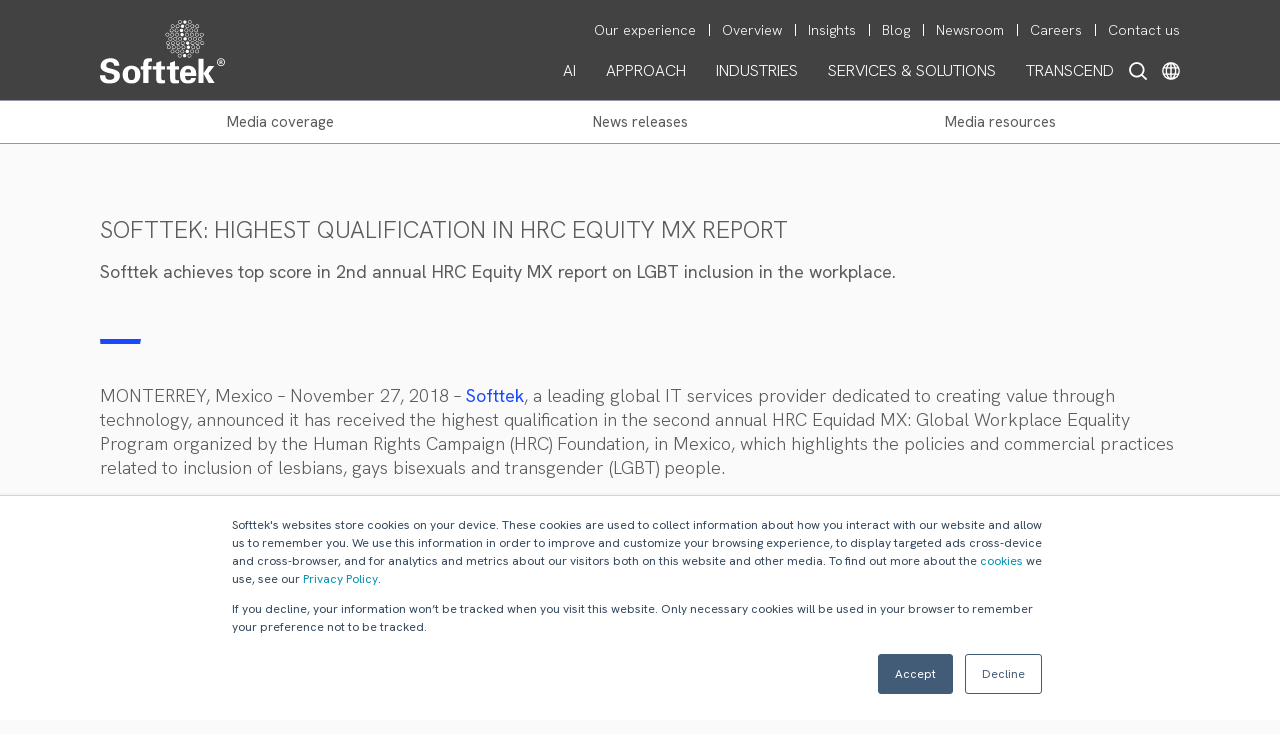

--- FILE ---
content_type: text/html; charset=UTF-8
request_url: https://www.softtek.com/news-releases/softtek-achieves-highest-qualification-in-second-annual-hrc-equity-mx-report-on-lgbt-in-the-workplace?hsLang=en
body_size: 15186
content:
<!doctype html><html lang="en" stk-lang="en" data-geo="us"><head>
  
    <meta charset="utf-8">
    <title>Softtek: Highest Qualification in HRC Equity MX Report</title>
        
    <meta http-equiv="content-type" content="text/html; charset=utf-8">
	  <meta http-equiv="X-UA-Compatible" content="IE=Edge">
    
    
    <link rel="preconnect" href="https://fonts.googleapis.com">
    <link rel="preconnect" href="https://fonts.gstatic.com" crossorigin>
    <link rel="preconnect" href="https://js.hsleadflows.net/" crossorigin>
    <link rel="preconnect" href="https://www.googletagmanager.com/" crossorigin>
    <link rel="preconnect" href="https://www.google-analytics.com/" crossorigin>
        
    <!-- estilos Globales -->
    <link href="https://fonts.googleapis.com/css2?family=Hanken+Grotesk:ital,wght@0,100..900;1,100..900&amp;display=swap" rel="stylesheet">
    <link href="https://www.softtek.com/hubfs/hub_generated/template_assets/1/59373119523/1751069065679/template_GlobalStylesSofttek.min.css" rel="stylesheet" type="text/css">    
    
    <!-- jquery -->    
    <script src="https://code.jquery.com/jquery-3.7.1.min.js" integrity="sha256-/JqT3SQfawRcv/BIHPThkBvs0OEvtFFmqPF/lYI/Cxo=" crossorigin="anonymous" nonce="v6F2xIrEZKNFLJP8T+FMxg=="></script>
    <script nonce="v6F2xIrEZKNFLJP8T+FMxg==">
        if (typeof jQuery == 'undefined') {
            document.write("<script src='https://www.softtek.com/hs-fs/hub/79620/hub_generated/template_assets/145796721164/1700155447644/Coded_files/Custom/page/js/JQuery_3.7.1.min.js' type='text/javascript'><\/script>");
        }
    </script>
    <script type="application/ld+json" nonce="v6F2xIrEZKNFLJP8T+FMxg==">
    {
      "@context": "https://schema.org",
      "@graph": [
        {
          "@type": "Organization",
          "@id": "https://www.softtek.com/#organization",
          "name": "Softtek",
          "legalName": "Valores Corporativos Softtek, S.A. de C.V.",
          "url": "https://www.softtek.com/",
          "description": "Global leader in next-gen digital solutions and the first to introduce the nearshore model, helping Global 2000 organizations build digital capabilities.",
          "logo": {
            "@type": "ImageObject",
            "@id": "https://www.softtek.com/#logo",
            "url": "https://www.softtek.com/hubfs/Softtek/logos/SofttekLogo-4web.svg",
            "contentUrl": "https://www.softtek.com/hubfs/Softtek/logos/SofttekLogo-4web.svg"
          },
          "foundingDate": "1982",
          "foundingLocation": {
            "@type": "Place",
            "name": "Monterrey, Nuevo León, México"
          },
          "founder": {
            "@type": "Person",
            "name": "Blanca Treviño"
          },
          "sameAs": [
            "https://www.linkedin.com/company/softtek",
            "https://twitter.com/Softtek",
            "https://www.facebook.com/softtek",
            "https://www.instagram.com/softtekofficial/",
            "https://www.tiktok.com/@softtekofficial"
          ],
          "address": {
            "@type": "PostalAddress",
            "streetAddress": "Ave. Constitución 3098",
            "addressLocality": "Monterrey",
            "addressRegion": "Nuevo León",
            "postalCode": "64650",
            "addressCountry": "MX"
          }
        },
        {
          "@type": "WebSite",
          "@id": "https://www.softtek.com/#website",
          "url": "https://www.softtek.com/",
          "name": "Softtek",
          "publisher": {
            "@id": "https://www.softtek.com/#organization"
          },
          "usageInfo": [
            "https://www.softtek.com/legal-disclaimer",
            "https://www.softtek.com/privacy-notice",
            "https://www.softtek.com/cookie-policy",
            "https://integrity.softtek.com/docs/Codigo-Etica-en.pdf",
            "https://www.softtek.com/vulnerability-disclosure-policy",
            "https://www.softtek.com/quality-policy",
            "https://www.softtek.com/environmental-policy"
          ]
        }
      ]
    }
    </script>
    <meta name="viewport" content="width=device-width, initial-scale=1">

    
    <meta property="og:description" content="Official Softtek website where we share the most relevant news and events in the industry.">
    <meta property="og:title" content="Softtek: Highest Qualification in HRC Equity MX Report">
    <meta name="twitter:description" content="Official Softtek website where we share the most relevant news and events in the industry.">
    <meta name="twitter:title" content="Softtek: Highest Qualification in HRC Equity MX Report">

    

    

    <style>
a.cta_button{-moz-box-sizing:content-box !important;-webkit-box-sizing:content-box !important;box-sizing:content-box !important;vertical-align:middle}.hs-breadcrumb-menu{list-style-type:none;margin:0px 0px 0px 0px;padding:0px 0px 0px 0px}.hs-breadcrumb-menu-item{float:left;padding:10px 0px 10px 10px}.hs-breadcrumb-menu-divider:before{content:'›';padding-left:10px}.hs-featured-image-link{border:0}.hs-featured-image{float:right;margin:0 0 20px 20px;max-width:50%}@media (max-width: 568px){.hs-featured-image{float:none;margin:0;width:100%;max-width:100%}}.hs-screen-reader-text{clip:rect(1px, 1px, 1px, 1px);height:1px;overflow:hidden;position:absolute !important;width:1px}
</style>

<link rel="stylesheet" href="https://www.softtek.com/hubfs/hub_generated/module_assets/1/96133629363/1751305923954/module_AccessibilityMenu.min.css">

<style>
@font-face {
  font-family: Dyslexic;
  src: url("https://www.softtek.com/hubfs/fonts/Dyslexia/OpenDyslexic-Regular.otf");
}  
</style>

<link rel="stylesheet" href="https://www.softtek.com/hubfs/hub_generated/template_assets/1/44961626551/1742546147991/template_hamburgers.min.css">
<link rel="stylesheet" href="https://www.softtek.com/hubfs/hub_generated/module_assets/1/64259140447/1754427888931/module_Global_Menu_2022.css">

<style type="text/css">
  
   
  
  .secondary_menu_container .hs-menu-wrapper.hs-menu-flow-horizontal>ul li a:hover,
  .primary_menu_lang_container .primary_parent_item span:hover,
  .menu_special_parent_icon:hover,
  .primary_menu_label.mobile_children_special_parent.level3.xclose,
  .children_special_parent.menu_special_parent_icon.xclose{    
    color: #00EFD2  !important;   
  }
  .children_item_level4 a:hover,
  .children_item_level4 a:active, 
  .children_item_level3 a:hover,
  .children_item_level3 a:active,
  .lang_menu a:hover,
  .lang_menu a:active,
  .stknavdesign2022mobile .mobilerowMenuItems .primary_menu_label.level3 a:hover,
  .stknavdesign2022mobile .mobilerowMenuItems .primary_menu_label.level3 a:active{
    color: #00EFD2  !important;
    font-weight: 300;
  }  
</style>

<link rel="stylesheet" href="https://www.softtek.com/hubfs/hub_generated/module_assets/1/62318040149/1751581787490/module_Submenu.min.css">
<link rel="stylesheet" href="https://www.softtek.com/hubfs/hub_generated/module_assets/1/65171315739/1751068886912/module_Footer_Softtek.min.css">
    


    
    <link rel="canonical" href="https://www.softtek.com/news-releases/softtek-achieves-highest-qualification-in-second-annual-hrc-equity-mx-report-on-lgbt-in-the-workplace">

<meta name="keywords" content="it services, system integrators, erp software,
outsourcing strategy, strategic sourcing, offshore software development,
outsourcing companies, global sourcing, application outsourcing services, 
enterprise application portfolio management, softtek, osde, OSDE">

<meta property="og:url" content="https://www.softtek.com/news-releases/softtek-achieves-highest-qualification-in-second-annual-hrc-equity-mx-report-on-lgbt-in-the-workplace">
<meta name="twitter:card" content="summary">
<meta http-equiv="content-language" content="en">
<link rel="alternate" hreflang="en" href="https://www.softtek.com/news-releases/softtek-achieves-highest-qualification-in-second-annual-hrc-equity-mx-report-on-lgbt-in-the-workplace">
<link rel="alternate" hreflang="es" href="https://www.softtek.com/es/comunicados-de-prensa/softtek-achieves-highest-qualification-in-second-annual-hrc-equity-mx-report-on-lgbt-in-the-workplace">
<link rel="alternate" hreflang="pt" href="https://www.softtek.com/pt/news-releases/softtek-achieves-highest-qualification-in-second-annual-hrc-equity-mx-report-on-lgbt-in-the-workplace">
<link rel="alternate" hreflang="zh" href="https://www.softtek.com/zh/xinwen-gao/softtek-achieves-highest-qualification-in-second-annual-hrc-equity-mx-report-on-lgbt-in-the-workplace">






    
    <!-- Google Tag Manager -->
	  <script nonce="v6F2xIrEZKNFLJP8T+FMxg==">(function(w,d,s,l,i){w[l]=w[l]||[];w[l].push({'gtm.start':
	  new Date().getTime(),event:'gtm.js'});var f=d.getElementsByTagName(s)[0],
	  j=d.createElement(s),dl=l!='dataLayer'?'&l='+l:'';j.async=true;j.src=
	  'https://www.googletagmanager.com/gtm.js?id='+i+dl;f.parentNode.insertBefore(j,f);
	  })(window,document,'script','dataLayer','GTM-N469X73');</script>
	  <!-- End Google Tag Manager -->	


    <!-- Estilos NewsRelases-->
    <link href="https://www.softtek.com/hubfs/hub_generated/template_assets/1/61810038055/1740071274482/template_NewsReleases.min.css" rel="stylesheet" type="text/css">
    <!--[if gte IE 9]
<style type="text/css">
.gradient {
filter: none;
}
</style>
<![endif]-->      
    <style type="text/css">
      /* hubspot iframe */
      .scale_helper{
        transform: scale(.7);
      }  
      #newsroomdynamic_body a{
        word-break: break-word;
      }
    </style>
    <script type="text/javascript" nonce="v6F2xIrEZKNFLJP8T+FMxg==">
      (function($){
        $(document).ready(function(){
          if(inIframe()){
            console.log("iframe");		
            var detectAnuncio = setInterval(function(){ 
              var anuncio = $("#hs-eu-cookie-confirmation");
              if(anuncio.length > 0){
                clearInterval(detectAnuncio);
                anuncio.hide();

                $(".geochangenoticemod").hide();

                //ahora se cambian las clases de los menus
                $(".stknavdesign2015mobile").addClass("hidden-sm");
                $(".stknavdesign2015desktop").removeClass("hidden-sm");

                //hubspot compatability
                $(".stknavdesign2015desktop").show();
                //end
                $(".stknavdesign2015desktop").find(".stknavdesign2015desktoplogospace").parent().addClass("col-sm-2");
                $(".stknavdesign2015desktop").find(".stknavdesign2015desktopfirstbar").parent().addClass("col-sm-10");
                var targetmenus = $(".stknavdesign2015desktop").find(".stknavdesign2015desktopprimarymenu").find(".nav.menu").children().children();
                $.each(targetmenus, function(k,v){
                  if(!$(this).hasClass("nav-header")){
                    $(this).addClass("scale_helper");
                  }						
                });

                $(".Menu_Solutions_mobile").addClass("hidden-sm");
                $(".Menu_Solutions_desktop").removeClass("hidden-sm")
                var menu_items = $(".Menu_Solutions_desktop").find(".menu_item_d a");
                menu_items.addClass("font_iframe");
              }
            }, 500);
          }else{
            console.log("no iframe");
            var detectAnuncio = setInterval(function(){ 
              var anuncio = $("#hs-eu-cookie-confirmation");
              if(anuncio.length > 0){
                clearInterval(detectAnuncio);
                console.log(anuncio);
              }
            }, 500);
          }



          function inIframe () {
            try {
              return window.self !== window.top;
            } catch (e) {
              return true;
            }
          }		
        });	

        $(window).scroll(function(){
          //Compatability white menu scrolling
          if( !$(".stknavdesign2015desktop").hasClass("MenuAbierto")){
            $(".Menu_Solutions_mobile").addClass("helper_top_whitemenu_scroll");
          }else{
            $(".Menu_Solutions_mobile").removeClass("helper_top_whitemenu_scroll");
          }
        });
      })(jQuery);    
    </script> 
     
      
    <meta name="description" content="Softtek achieves top score in 2nd annual HRC Equity MX report on LGBT inclusion in the workplace.">
    <meta property="og:description" content="Softtek achieves top score in 2nd annual HRC Equity MX report on LGBT inclusion in the workplace.">    
    <meta name="twitter:description" content="Softtek achieves top score in 2nd annual HRC Equity MX report on LGBT inclusion in the workplace.">
      
    

    <meta property="og:title" content="Softtek: Highest Qualification in HRC Equity MX Report">
    <meta name="twitter:title" content="Softtek: Highest Qualification in HRC Equity MX Report">    
    
      
    <meta property="og:image" content="https://www.softtek.com/hubfs/Softtek/images/fi-softtek-generic.png">
    <meta name="twitter:image" content="https://www.softtek.com/hubfs/Softtek/images/fi-softtek-generic.png">    
      
    <meta property="og:url" content="https://www.softtek.com/news-releases/softtek-achieves-highest-qualification-in-second-annual-hrc-equity-mx-report-on-lgbt-in-the-workplace">
    <meta name="twitter:card" content="summary_large_image">
    
  <meta name="generator" content="HubSpot"></head>
  <body id="newsreleasesPage">
    <!-- Google Tag Manager (noscript) -->
    <noscript><iframe src="https://www.googletagmanager.com/ns.html?id=GTM-N469X73" height="0" width="0" style="display:none;visibility:hidden"></iframe></noscript>
    <!-- End Google Tag Manager (noscript) -->    
    



<div class="accessibility_menu_softtek" style="position: absolute; z-index: 11;">
  
  <div class="aicon_softtek" style="position: fixed; bottom: 40px; height: 50px; width: 50px; left: 40px; border-radius: 50%; cursor: pointer; text-align: center;">
    <img src="https://www.softtek.com/hubfs/Group%202221%202.svg" alt="abutton" style="width: 50px; height: 50px;" loading="lazy">
  </div>
  <div class="amenu_softtek">
    <div class="border_padding">
      <div class="xbtn">
      <img src="https://www.softtek.com/hubfs/Softtek/images/accessibility%20menu/Black/Cross-window-white.svg" alt="Close menu" style="width: 15px; height: 15px;" loading="lazy">
    </div>
    <div class="title_amenu">
      <span>Accessibility Menu</span>
    </div>
    <div class="amenu_softtek_options">
      <div class="font_size_option amenu_softtek_option">
        <div class="title_amenu_option">
          Bigger text
        </div>
        <div class="container_option" data-option="scale" data-contador="0">
          <img class="amenu_icon_option" src="https://www.softtek.com/hubfs/Softtek/images/accessibility%20menu/Black/FontSize%20base.svg" alt="bigger text icon" loading="lazy">
        </div>
        <div class="amenu_option_levels">
          <div class="level" data-level="1">
            
          </div>
          <div class="level" data-level="2">
            
          </div>          
        </div>
      </div>  
      <div class="highlight_links_option amenu_softtek_option">
        <div class="title_amenu_option">
          Highlight Links
        </div>        
        <div class="container_option" data-option="hlinks" data-contador="0">
          <img class="amenu_icon_option" src="https://www.softtek.com/hubfs/Softtek/images/accessibility%20menu/Black/Liga%20Base.svg" alt="Links off icon" loading="lazy">
        </div>     
      </div>  
      
      <div class="letter_spacing_option amenu_softtek_option">
        <div class="title_amenu_option">
          Text Spacing
        </div>                
        <div class="container_option" data-option="lspacing" data-contador="0">
          <img class="amenu_icon_option" src="https://www.softtek.com/hubfs/Softtek/images/accessibility%20menu/Black/FontSpace%20base.svg" alt="Spacing icon" loading="lazy">
        </div>    
        <div class="amenu_option_levels">
          <div class="level" data-level="1">
            
          </div>
          <div class="level" data-level="2">
            
          </div>   
          <div class="level" data-level="3">
            
          </div>            
        </div>        
      </div> 
      
      <div class="saturation_option amenu_softtek_option">
        <div class="title_amenu_option">
          Saturation
        </div>         
        <div class="container_option" data-option="saturation" data-contador="0">
          <img class="amenu_icon_option" src="https://www.softtek.com/hubfs/Softtek/images/accessibility%20menu/Black/Saturacion%20base.svg" alt="saturation icon" loading="lazy">
        </div>
        <div class="amenu_option_levels">
          <div class="level" data-level="1">
            
          </div>
          <div class="level" data-level="2">
            
          </div>             
        </div>         
      </div> 
      <div class="cursor_option amenu_softtek_option">
        <div class="title_amenu_option">
          Cursor
        </div>         
        <div class="container_option" data-option="cursor" data-contador="0">
          <img class="amenu_icon_option" src="https://www.softtek.com/hubfs/Softtek/images/accessibility%20menu/Black/Cursor%20base.svg" alt="big cursor icon" loading="lazy">
        </div> 
        <div class="amenu_option_levels">
          <div class="level" data-level="1">
            
          </div>
          <div class="level" data-level="2">
            
          </div>             
        </div>         
      </div>
      <div class="read_option amenu_softtek_option">
        <div class="title_amenu_option">
          Dyslexia Friendly
        </div>          
        <div class="container_option" data-option="read" data-contador="0">
          <img class="amenu_icon_option" src="https://www.softtek.com/hubfs/Softtek/images/accessibility%20menu/Black/Dislexia%20Base.svg" alt="dyslexia icon" loading="lazy">
        </div>  
        <div class="amenu_option_levels">
          <div class="level" data-level="1">
            
          </div>
          <div class="level" data-level="2">
            
          </div>             
        </div>         
      </div> 
      <div class="reset_option amenu_softtek_option disablebtn">
        <div class="container_option" data-option="reset" data-contador="0">
          Reset
        </div>     
      </div>       
    </div>
    </div>
    
  </div>
</div>
<div class="overlaycursor2 top_section">
  
</div>
<div class="overlaycursor2 bottom_section">
  
</div>

    <div id="hs_cos_wrapper_module_16436739970121" class="hs_cos_wrapper hs_cos_wrapper_widget hs_cos_wrapper_type_module" style="" data-hs-cos-general-type="widget" data-hs-cos-type="module">


























<div class="stknavdesign2022desktop version2022 hidden-xs hidden-sm menuestado1 " data-language="en" data-lang2="en" style="position: fixed !important; top: 0; background-image: url('https://www.softtek.com/hubfs/Softtek/images/backstknavdesign2015.png'); width: 100%; overflow: visible !important;z-index: 10 !important;">
  <div class="container container_solution">
    <div class="flex_container space_between">
      <div class="flex_item f15">
        <div class="logo_container">
          <a href="https://www.softtek.com/?hsLang=en" class="logoexpanded"><img loading="lazy" src="https://www.softtek.com/hubfs/Softtek/logos/SofttekLogo-4web.svg" title="Softtek" alt="Softtek" style="width: 125px; height: 64.3px;" width="125" height="64"></a>
          <a href="https://www.softtek.com/?hsLang=en" class="logocollapsed" style="display:none;"><img src="https://www.softtek.com/hubfs/Softtek/logos/Softtek-HorizontalVer-W%2BG.svg" title="Softtek" alt="Softtek" style="width: 100px; height: 22.7px;"></a>
        </div>
      </div>
      <div class="flex_item f85">
        
	        <div class="secondary_menu_container" style="padding-top: 18px; float: right;">
            <div id="hs_menu_wrapper_module_16436739970121_secondary_menu" class="hs-menu-wrapper active-branch no-flyouts hs-menu-flow-horizontal" role="navigation" data-sitemap-name="default" data-menu-id="33029501195" aria-label="Navigation Menu">
 <ul role="menu" class="active-branch">
  <li class="hs-menu-item hs-menu-depth-1" role="none"><a href="https://www.softtek.com/our-experience" role="menuitem">Our experience</a></li>
  <li class="hs-menu-item hs-menu-depth-1" role="none"><a href="https://www.softtek.com/our-company" role="menuitem">Overview</a></li>
  <li class="hs-menu-item hs-menu-depth-1" role="none"><a href="https://www.softtek.com/insights" role="menuitem">Insights</a></li>
  <li class="hs-menu-item hs-menu-depth-1" role="none"><a href="https://blog.softtek.com" role="menuitem">Blog</a></li>
  <li class="hs-menu-item hs-menu-depth-1 active active-branch" role="none"><a href="https://www.softtek.com/news-releases" role="menuitem">Newsroom</a></li>
  <li class="hs-menu-item hs-menu-depth-1" role="none"><a href="https://www.softtek.com/careers" role="menuitem">Careers</a></li>
  <li class="hs-menu-item hs-menu-depth-1" role="none"><a href="https://www.softtek.com/contact" role="menuitem">Contact us</a></li>
 </ul>
</div>
          </div>
        
        <div style="clear:both;"></div>	
        <div class="primary_menu_lang_container" style="float: right; padding-top: 18px;">
          <div class="lang_search_container" style="float: right;">
            
            <div class="lang_container" style="float: right; position: relative;">
              <div class="img_lang_cont">
                <img src="https://www.softtek.com/hubfs/Softtek/images/assets/Softtek.com_2021_Language.svg" alt="softtek Language Selector" style="width: 18px; height: 18px; cursor: pointer;" width="18" height="18">
              </div>                
              <div class="langs_item_container" style="display: none; position: absolute; top: 46px; width: 263px; left: -241px; padding: 0; box-sizing: border-box;">
                
  
  
  
  
    
               
        
               
        
               
        
         
    
               
        
               
        
               
        
         
    
               
        
          
        
               
        
               
        
         
    
               
        
               
        
               
        
         
    
               
        
               
        
          
        
               
        
         
    
               
        
               
        
               
        
          
        
         
    
  
  
    
    <div class="lang_menu lang-active" style="text-align: right;">
      <a class="lang_switcher_link" data-language="en" href="https://www.softtek.com/news-releases/softtek-achieves-highest-qualification-in-second-annual-hrc-equity-mx-report-on-lgbt-in-the-workplace" style="color: #FFF; font-size: 16px; font-weight: 300;">
        ENGLISH
      </a>
    </div>
    

  
    
    <div class="lang_menu" style="text-align: right;">
      <a class="lang_switcher_link" data-language="en-gb" datahelp="" href="https://www.softtek.com/en-gb" style="color: #FFF; font-size: 16px; font-weight: 300;">
        EUROPE / EN
      </a>
    </div>
    

  
    
    <div class="lang_menu" style="text-align: right;">
      <a class="lang_switcher_link" data-language="es" datahelp="" href="https://www.softtek.com/es/comunicados-de-prensa" style="color: #FFF; font-size: 16px; font-weight: 300;">
        ESPAÑOL
      </a>
    </div>
    

  
    
    <div class="lang_menu" style="text-align: right;">
      <a class="lang_switcher_link" data-language="es-es" datahelp="" href="https://www.softtek.com/es-es" style="color: #FFF; font-size: 16px; font-weight: 300;">
        EUROPA / ES
      </a>
    </div>
    

  
    
    <div class="lang_menu" style="text-align: right;">
      <a class="lang_switcher_link" data-language="pt" datahelp="" href="https://www.softtek.com/pt/news-releases" style="color: #FFF; font-size: 16px; font-weight: 300;">
        PORTUGUÊS
      </a>
    </div>
    

  
    
    <div class="lang_menu" style="text-align: right;">
      <a class="lang_switcher_link" data-language="zh" datahelp="" href="https://www.softtek.com/zh/xinwen-gao" style="color: #FFF; font-size: 16px; font-weight: 300;">
        中文（简体)
      </a>
    </div>
    

  

              </div>       
            </div>
            
            <div class="search_container" style="float: right; position: relative;">
              <div class="search_img">
                <img src="https://www.softtek.com/hubfs/Softtek/images/assets/Softtek.com_2021_Search.svg" alt="Search button" style="width: 18px; height: 18px; margin: 0; margin-right: 15px; cursor: pointer;" width="18" height="18">
              </div>
            </div>
          </div>          
          <div class="primary_menu_container" style="float: right; position: relative;">
            <div class="parent_container" style="width: 100%;">
                          
  
  
  
    
    <div class="primary_parent_item" data-menu="AI" style="float: left;">
      
        <span style="color: #ffffff; background-color: transparent; padding: 3px 15px; font-weight: 300; text-shadow: none; font-size: 16px; display: block; cursor: pointer; line-height: 1.33;">AI</span>
      
    </div>
  
  
    
    <div class="primary_parent_item" data-menu="APPROACH" style="float: left;">
      
        <span style="color: #ffffff; background-color: transparent; padding: 3px 15px; font-weight: 300; text-shadow: none; font-size: 16px; display: block; cursor: pointer; line-height: 1.33;">APPROACH</span>
      
    </div>
  
  
    
    <div class="primary_parent_item" data-menu="INDUSTRIES" style="float: left;">
      
        <span style="color: #ffffff; background-color: transparent; padding: 3px 15px; font-weight: 300; text-shadow: none; font-size: 16px; display: block; cursor: pointer; line-height: 1.33;">INDUSTRIES</span>
      
    </div>
  
  
    
    <div class="primary_parent_item" data-menu="SERVICES &amp; SOLUTIONS" style="float: left;">
      
        <span style="color: #ffffff; background-color: transparent; padding: 3px 15px; font-weight: 300; text-shadow: none; font-size: 16px; display: block; cursor: pointer; line-height: 1.33;">SERVICES &amp; SOLUTIONS</span>
      
    </div>
  
  
    
    <div class="primary_parent_item" data-menu="TRANSCEND" style="float: left;">
      
        <span style="color: #ffffff; background-color: transparent; padding: 3px 15px; font-weight: 300; text-shadow: none; font-size: 16px; display: block; cursor: pointer; line-height: 1.33;">TRANSCEND</span>
      
    </div>
  
              

            </div>
          </div>
        </div>
      </div>
    </div>
    <div class="flex_container">
      <div class="flex_item f100">
            <div class="children_container" style="width: 100%; position: relative;">
              
  
  

  
    
     
    <div class="primary_children_item_container " data-menu="AI" data-level="1" style="text-align: right; color: #FFF; display: none;">
      <div class="menuitem_container_col " style="position: relative; margin-top: 25px;">
      
        <div class="menuitem_col col1 totalcol1" data-level="2" style="padding: 0px 0 0 15px; box-sizing: border-box;">
          
             <div class="children_item_level3" data-level="3">
               
                  <div class="children_item_level3" data-level="3">
                    <a href="https://softtek.ai?hsLang=en" style="color: #fff; font-size: 16px; display: block; padding: 5px 0 3px 0; line-height: 1.33;">
                      Softtek GenAI
                    </a>
                  </div>             
               
             </div>
          
             <div class="children_item_level3" data-level="3">
               
                  <div class="children_item_level3" data-level="3">
                    <a href="https://www.softtek.com/ai-platform-it-services?hsLang=en" style="color: #fff; font-size: 16px; display: block; padding: 5px 0 3px 0; line-height: 1.33;">
                      FRIDA AI for Software Engineering
                    </a>
                  </div>             
               
             </div>
           
        </div>
       
      </div>
    </div>    
  
  
    
     
    <div class="primary_children_item_container " data-menu="APPROACH" data-level="1" style="text-align: right; color: #FFF; display: none;">
      <div class="menuitem_container_col " style="position: relative; margin-top: 25px;">
      
        <div class="menuitem_col col1 totalcol1" data-level="2" style="padding: 0px 0 0 15px; box-sizing: border-box;">
          
             <div class="children_item_level3" data-level="3">
               
                  <div class="children_item_level3" data-level="3">
                    <a href="https://www.softtek.com/service-transformation?hsLang=en" style="color: #fff; font-size: 16px; display: block; padding: 5px 0 3px 0; line-height: 1.33;">
                      Service Transformation
                    </a>
                  </div>             
               
             </div>
          
             <div class="children_item_level3" data-level="3">
               
                  <div class="children_item_level3" data-level="3">
                    <a href="https://www.softtek.com/portfolio-transformation?hsLang=en" style="color: #fff; font-size: 16px; display: block; padding: 5px 0 3px 0; line-height: 1.33;">
                      Portfolio Transformation
                    </a>
                  </div>             
               
             </div>
          
             <div class="children_item_level3" data-level="3">
               
                  <div class="children_item_level3" data-level="3">
                    <a href="https://www.softtek.com/digital-acceleration?hsLang=en" style="color: #fff; font-size: 16px; display: block; padding: 5px 0 3px 0; line-height: 1.33;">
                      Digital Acceleration
                    </a>
                  </div>             
               
             </div>
          
             <div class="children_item_level3" data-level="3">
               
                  <div class="children_item_level3" data-level="3">
                    <a href="https://www.softtek.com/our-experience?hsLang=en" style="color: #fff; font-size: 16px; display: block; padding: 5px 0 3px 0; line-height: 1.33;">
                      Our Work
                    </a>
                  </div>             
               
             </div>
           
        </div>
       
      </div>
    </div>    
  
  
    
     
    <div class="primary_children_item_container " data-menu="INDUSTRIES" data-level="1" style="text-align: right; color: #FFF; display: none;">
      <div class="menuitem_container_col " style="position: relative; margin-top: 25px;">
      
        <div class="menuitem_col col1 totalcol3" data-level="2" style="padding: 0px 0 0 15px; box-sizing: border-box;">
          
             <div class="children_item_level3" data-level="3">
               
                  <div class="children_item_level3" data-level="3">
                    <a href="https://www.softtek.com/agribusiness?hsLang=en" style="color: #fff; font-size: 16px; display: block; padding: 5px 0 3px 0; line-height: 1.33;">
                      Agribusiness
                    </a>
                  </div>             
               
             </div>
          
             <div class="children_item_level3" data-level="3">
               
                  <div class="children_item_level3" data-level="3">
                    <a href="https://www.softtek.com/airlines-airports?hsLang=en" style="color: #fff; font-size: 16px; display: block; padding: 5px 0 3px 0; line-height: 1.33;">
                      Airlines
                    </a>
                  </div>             
               
             </div>
          
             <div class="children_item_level3" data-level="3">
               
                  <div class="children_item_level3" data-level="3">
                    <a href="https://www.softtek.com/automotive?hsLang=en" style="color: #fff; font-size: 16px; display: block; padding: 5px 0 3px 0; line-height: 1.33;">
                      Automotive
                    </a>
                  </div>             
               
             </div>
          
             <div class="children_item_level3" data-level="3">
               
                  <div class="children_item_level3" data-level="3">
                    <a href="https://www.softtek.com/banking?hsLang=en" style="color: #fff; font-size: 16px; display: block; padding: 5px 0 3px 0; line-height: 1.33;">
                      Banking &amp; Financial Services
                    </a>
                  </div>             
               
             </div>
          
             <div class="children_item_level3" data-level="3">
               
                  <div class="children_item_level3" data-level="3">
                    <a href="https://www.softtek.com/consumer-packaged-goods?hsLang=en" style="color: #fff; font-size: 16px; display: block; padding: 5px 0 3px 0; line-height: 1.33;">
                      Consumer Packaged Goods
                    </a>
                  </div>             
               
             </div>
          
             <div class="children_item_level3" data-level="3">
               
                  <div class="children_item_level3" data-level="3">
                    <a href="https://www.softtek.com/energy-utilities?hsLang=en" style="color: #fff; font-size: 16px; display: block; padding: 5px 0 3px 0; line-height: 1.33;">
                      Energy &amp;  Utilities 
                    </a>
                  </div>             
               
             </div>
          
             <div class="children_item_level3" data-level="3">
               
                  <div class="children_item_level3" data-level="3">
                    <a href="https://www.softtek.com/fitness-wellness?hsLang=en" style="color: #fff; font-size: 16px; display: block; padding: 5px 0 3px 0; line-height: 1.33;">
                      Fitness &amp; Wellness
                    </a>
                  </div>             
               
             </div>
           
        </div>
      
        <div class="menuitem_col col2 totalcol3" data-level="2" style="padding: 0px 0 0 15px; box-sizing: border-box;">
          
             <div class="children_item_level3" data-level="3">
               
                  <div class="children_item_level3" data-level="3">
                    <a href="https://www.softtek.com/gaming?hsLang=en" style="color: #fff; font-size: 16px; display: block; padding: 5px 0 3px 0; line-height: 1.33;">
                      Gaming
                    </a>
                  </div>             
               
             </div>
          
             <div class="children_item_level3" data-level="3">
               
                  <div class="children_item_level3" data-level="3">
                    <a href="https://www.softtek.com/government-public-services?hsLang=en" style="color: #fff; font-size: 16px; display: block; padding: 5px 0 3px 0; line-height: 1.33;">
                      Government &amp; Public Sector
                    </a>
                  </div>             
               
             </div>
          
             <div class="children_item_level3" data-level="3">
               
                  <div class="children_item_level3" data-level="3">
                    <a href="https://www.softtek.com/higher-education?hsLang=en" style="color: #fff; font-size: 16px; display: block; padding: 5px 0 3px 0; line-height: 1.33;">
                      Higher Education
                    </a>
                  </div>             
               
             </div>
          
             <div class="children_item_level3" data-level="3">
               
                  <div class="children_item_level3" data-level="3">
                    <a href="https://www.softtek.com/healthcare?hsLang=en" style="color: #fff; font-size: 16px; display: block; padding: 5px 0 3px 0; line-height: 1.33;">
                      Healthcare
                    </a>
                  </div>             
               
             </div>
          
             <div class="children_item_level3" data-level="3">
               
                  <div class="children_item_level3" data-level="3">
                    <a href="https://www.softtek.com/industrial?hsLang=en" style="color: #fff; font-size: 16px; display: block; padding: 5px 0 3px 0; line-height: 1.33;">
                      Industrial
                    </a>
                  </div>             
               
             </div>
          
             <div class="children_item_level3" data-level="3">
               
                  <div class="children_item_level3" data-level="3">
                    <a href="https://www.softtek.com/insurance?hsLang=en" style="color: #fff; font-size: 16px; display: block; padding: 5px 0 3px 0; line-height: 1.33;">
                      Insurance
                    </a>
                  </div>             
               
             </div>
          
             <div class="children_item_level3" data-level="3">
               
                  <div class="children_item_level3" data-level="3">
                    <a href="https://www.softtek.com/media-entertainment?hsLang=en" style="color: #fff; font-size: 16px; display: block; padding: 5px 0 3px 0; line-height: 1.33;">
                      Media &amp; Entertainment
                    </a>
                  </div>             
               
             </div>
          
             <div class="children_item_level3" data-level="3">
               
                  <div class="children_item_level3" data-level="3">
                    <a href="https://www.softtek.com/oil-gas?hsLang=en" style="color: #fff; font-size: 16px; display: block; padding: 5px 0 3px 0; line-height: 1.33;">
                      Oil &amp; Gas
                    </a>
                  </div>             
               
             </div>
           
        </div>
      
        <div class="menuitem_col col3 totalcol3" data-level="2" style="padding: 0px 0 0 15px; box-sizing: border-box;">
          
             <div class="children_item_level3" data-level="3">
               
                  <div class="children_item_level3" data-level="3">
                    <a href="https://www.softtek.com/pharma-beauty?hsLang=en" style="color: #fff; font-size: 16px; display: block; padding: 5px 0 3px 0; line-height: 1.33;">
                      Pharma &amp; Beauty
                    </a>
                  </div>             
               
             </div>
          
             <div class="children_item_level3" data-level="3">
               
                  <div class="children_item_level3" data-level="3">
                    <a href="https://www.softtek.com/fan-engagement?hsLang=en" style="color: #fff; font-size: 16px; display: block; padding: 5px 0 3px 0; line-height: 1.33;">
                      Professional Sports
                    </a>
                  </div>             
               
             </div>
          
             <div class="children_item_level3" data-level="3">
               
                  <div class="children_item_level3" data-level="3">
                    <a href="https://www.softtek.com/restaurants-hospitality?hsLang=en" style="color: #fff; font-size: 16px; display: block; padding: 5px 0 3px 0; line-height: 1.33;">
                      Restaurant &amp; Hospitality
                    </a>
                  </div>             
               
             </div>
          
             <div class="children_item_level3" data-level="3">
               
                  <div class="children_item_level3" data-level="3">
                    <a href="https://www.softtek.com/retail?hsLang=en" style="color: #fff; font-size: 16px; display: block; padding: 5px 0 3px 0; line-height: 1.33;">
                      Retail
                    </a>
                  </div>             
               
             </div>
          
             <div class="children_item_level3" data-level="3">
               
                  <div class="children_item_level3" data-level="3">
                    <a href="https://www.softtek.com/technology?hsLang=en" style="color: #fff; font-size: 16px; display: block; padding: 5px 0 3px 0; line-height: 1.33;">
                      Technology
                    </a>
                  </div>             
               
             </div>
          
             <div class="children_item_level3" data-level="3">
               
                  <div class="children_item_level3" data-level="3">
                    <a href="https://www.softtek.com/telecommunications?hsLang=en" style="color: #fff; font-size: 16px; display: block; padding: 5px 0 3px 0; line-height: 1.33;">
                      Telecommunications
                    </a>
                  </div>             
               
             </div>
          
             <div class="children_item_level3" data-level="3">
               
                  <div class="children_item_level3" data-level="3">
                    <a href="https://www.softtek.com/transportation-logistics?hsLang=en" style="color: #fff; font-size: 16px; display: block; padding: 5px 0 3px 0; line-height: 1.33;">
                      Transportation &amp; Logistics
                    </a>
                  </div>             
               
             </div>
           
        </div>
       
      </div>
    </div>    
  
  
    
     
    <div class="primary_children_item_container  SpecialChildrenContainer  " data-menu="SERVICES &amp; SOLUTIONS" data-level="1" style="text-align: right; color: #FFF; display: none;">
      <div class="menuitem_container_col " style="position: relative; margin-top: 25px;">
      
        <div class="menuitem_col col1 totalcol3" data-level="2" style="padding: 0px 0 0 15px; box-sizing: border-box;">
          
             <div class="children_item_level3" data-level="3">
               
                <div class="children_special_parent " style="font-size: 16px; color: #FFF; padding: 7px 0; font-weight: 500; text-transform: uppercase; cursor: auto;">
                  Digital Solutions                   
                </div>  
                
                <div class="children_item_level4" data-level="4" data-parent="Digital Solutions">
                  <a href="https://www.softtek.com/digital-optimization?hsLang=en" style="color: #fff; font-size: 16px; font-weight: 300; display: block; padding: 5px 0 3px 0; line-height: 1.33;">
                   Digital Optimization
                  </a>              
                </div>
                
                <div class="children_item_level4" data-level="4" data-parent="Digital Solutions">
                  <a href="https://www.softtek.com/digital-sales-services?hsLang=en" style="color: #fff; font-size: 16px; font-weight: 300; display: block; padding: 5px 0 3px 0; line-height: 1.33;">
                   Digital Sales
                  </a>              
                </div>
                
                <div class="children_item_level4" data-level="4" data-parent="Digital Solutions">
                  <a href="https://www.softtek.com/data-masking-solution?hsLang=en" style="color: #fff; font-size: 16px; font-weight: 300; display: block; padding: 5px 0 3px 0; line-height: 1.33;">
                   Data Masking Solution
                  </a>              
                </div>
                
                <div class="children_item_level4" data-level="4" data-parent="Digital Solutions">
                  <a href="https://www.softtek.com/it-cost-optimization?hsLang=en" style="color: #fff; font-size: 16px; font-weight: 300; display: block; padding: 5px 0 3px 0; line-height: 1.33;">
                   IT Cost Optimization
                  </a>              
                </div>
                
                <div class="children_item_level4" data-level="4" data-parent="Digital Solutions">
                  <a href="https://www.softtek.com/fan-engagement?hsLang=en" style="color: #fff; font-size: 16px; font-weight: 300; display: block; padding: 5px 0 3px 0; line-height: 1.33;">
                   Fan Engagement Ecosystem
                  </a>              
                </div>
                
                <div class="children_item_level4" data-level="4" data-parent="Digital Solutions">
                  <a href="https://www.softtek.com/frida-framework-for-intelligent-digital-automation?hsLang=en" style="color: #fff; font-size: 16px; font-weight: 300; display: block; padding: 5px 0 3px 0; line-height: 1.33;">
                   FRIDA
                  </a>              
                </div>
                
               
             </div>
          
             <div class="children_item_level3" data-level="3">
               
                <div class="children_special_parent menu_special_parent_icon" style="font-size: 16px; color: #FFF; padding: 7px 0; font-weight: 500; text-transform: uppercase; cursor: auto;">
                  Softtek Digital Enablers                   
                </div>  
                
                <div class="children_item_level4" data-level="4" data-parent="Softtek Digital Enablers">
                  <a href="https://www.softtek.com/diego?hsLang=en" style="color: #fff; font-size: 16px; font-weight: 300; display: block; padding: 5px 0 3px 0; line-height: 1.33;">
                   DIEGO
                  </a>              
                </div>
                
                <div class="children_item_level4" data-level="4" data-parent="Softtek Digital Enablers">
                  <a href="https://www.softtek.com/blaulabs?hsLang=en" style="color: #fff; font-size: 16px; font-weight: 300; display: block; padding: 5px 0 3px 0; line-height: 1.33;">
                   blauLabs
                  </a>              
                </div>
                
                <div class="children_item_level4" data-level="4" data-parent="Softtek Digital Enablers">
                  <a href="https://www.softtek.com/business-on-demand?hsLang=en" style="color: #fff; font-size: 16px; font-weight: 300; display: block; padding: 5px 0 3px 0; line-height: 1.33;">
                   Business OnDemand
                  </a>              
                </div>
                
                <div class="children_item_level4" data-level="4" data-parent="Softtek Digital Enablers">
                  <a href="https://www.softtek.com/click2sync-omnichannel?hsLang=en" style="color: #fff; font-size: 16px; font-weight: 300; display: block; padding: 5px 0 3px 0; line-height: 1.33;">
                   Click2Sync Omnichannel
                  </a>              
                </div>
                
                <div class="children_item_level4" data-level="4" data-parent="Softtek Digital Enablers">
                  <a href="https://www.softtek.com/automotive-digital-assistant?hsLang=en" style="color: #fff; font-size: 16px; font-weight: 300; display: block; padding: 5px 0 3px 0; line-height: 1.33;">
                   Automotive Digital Assistant
                  </a>              
                </div>
                
                <div class="children_item_level4" data-level="4" data-parent="Softtek Digital Enablers">
                  <a href="https://www.softtek.com/guest-engagement-solution?hsLang=en" style="color: #fff; font-size: 16px; font-weight: 300; display: block; padding: 5px 0 3px 0; line-height: 1.33;">
                   Guest Engagement
                  </a>              
                </div>
                
                <div class="children_item_level4" data-level="4" data-parent="Softtek Digital Enablers">
                  <a href="https://www.softtek.com/socializer?hsLang=en" style="color: #fff; font-size: 16px; font-weight: 300; display: block; padding: 5px 0 3px 0; line-height: 1.33;">
                   Socializer
                  </a>              
                </div>
                
                <div class="children_item_level4" data-level="4" data-parent="Softtek Digital Enablers">
                  <a href="https://www.softtek.com/collaborative-commuting?hsLang=en" style="color: #fff; font-size: 16px; font-weight: 300; display: block; padding: 5px 0 3px 0; line-height: 1.33;">
                   Collaborative Commuting
                  </a>              
                </div>
                
                <div class="children_item_level4" data-level="4" data-parent="Softtek Digital Enablers">
                  <a href="https://www.softtek.com/resilient?hsLang=en" style="color: #fff; font-size: 16px; font-weight: 300; display: block; padding: 5px 0 3px 0; line-height: 1.33;">
                   Workplace Management
                  </a>              
                </div>
                
               
             </div>
           
        </div>
      
        <div class="menuitem_col col2 totalcol3" data-level="2" style="padding: 0px 0 0 15px; box-sizing: border-box;">
          
             <div class="children_item_level3" data-level="3">
               
                <div class="children_special_parent " style="font-size: 16px; color: #FFF; padding: 7px 0; font-weight: 500; text-transform: uppercase; cursor: auto;">
                  Application Services                   
                </div>  
                
                <div class="children_item_level4" data-level="4" data-parent="Application Services">
                  <a href="https://www.softtek.com/software-development?hsLang=en" style="color: #fff; font-size: 16px; font-weight: 300; display: block; padding: 5px 0 3px 0; line-height: 1.33;">
                   Software Development
                  </a>              
                </div>
                
                <div class="children_item_level4" data-level="4" data-parent="Application Services">
                  <a href="https://www.softtek.com/quality-engineering?hsLang=en" style="color: #fff; font-size: 16px; font-weight: 300; display: block; padding: 5px 0 3px 0; line-height: 1.33;">
                   Quality Engineering
                  </a>              
                </div>
                
                <div class="children_item_level4" data-level="4" data-parent="Application Services">
                  <a href="https://www.softtek.com/application-management?hsLang=en" style="color: #fff; font-size: 16px; font-weight: 300; display: block; padding: 5px 0 3px 0; line-height: 1.33;">
                   Application Management
                  </a>              
                </div>
                
                <div class="children_item_level4" data-level="4" data-parent="Application Services">
                  <a href="https://www.softtek.com/application-services?hsLang=en" style="color: #fff; font-size: 16px; font-weight: 300; display: block; padding: 5px 0 3px 0; line-height: 1.33;">
                   Application Services
                  </a>              
                </div>
                
               
             </div>
          
             <div class="children_item_level3" data-level="3">
               
                <div class="children_special_parent " style="font-size: 16px; color: #FFF; padding: 7px 0; font-weight: 500; text-transform: uppercase; cursor: auto;">
                  Cloud &amp; DevOps                   
                </div>  
                
                <div class="children_item_level4" data-level="4" data-parent="Cloud &amp; DevOps">
                  <a href="https://www.softtek.com/cloud-services?hsLang=en" style="color: #fff; font-size: 16px; font-weight: 300; display: block; padding: 5px 0 3px 0; line-height: 1.33;">
                   Cloud Services
                  </a>              
                </div>
                
                <div class="children_item_level4" data-level="4" data-parent="Cloud &amp; DevOps">
                  <a href="https://www.softtek.com/infrastructure-services?hsLang=en" style="color: #fff; font-size: 16px; font-weight: 300; display: block; padding: 5px 0 3px 0; line-height: 1.33;">
                   IT Infrastructure
                  </a>              
                </div>
                
                <div class="children_item_level4" data-level="4" data-parent="Cloud &amp; DevOps">
                  <a href="https://www.softtek.com/digital-security?hsLang=en" style="color: #fff; font-size: 16px; font-weight: 300; display: block; padding: 5px 0 3px 0; line-height: 1.33;">
                   Digital Security
                  </a>              
                </div>
                
                <div class="children_item_level4" data-level="4" data-parent="Cloud &amp; DevOps">
                  <a href="https://www.softtek.com/agile-devops?hsLang=en" style="color: #fff; font-size: 16px; font-weight: 300; display: block; padding: 5px 0 3px 0; line-height: 1.33;">
                   DevOps
                  </a>              
                </div>
                
               
             </div>
          
             <div class="children_item_level3" data-level="3">
               
                <div class="children_special_parent " style="font-size: 16px; color: #FFF; padding: 7px 0; font-weight: 500; text-transform: uppercase; cursor: auto;">
                  Data &amp; Automation                   
                </div>  
                
                <div class="children_item_level4" data-level="4" data-parent="Data &amp; Automation">
                  <a href="https://www.softtek.com/data-ai?hsLang=en" style="color: #fff; font-size: 16px; font-weight: 300; display: block; padding: 5px 0 3px 0; line-height: 1.33;">
                   Data and AI
                  </a>              
                </div>
                
                <div class="children_item_level4" data-level="4" data-parent="Data &amp; Automation">
                  <a href="https://www.softtek.com/intelligent-automation?hsLang=en" style="color: #fff; font-size: 16px; font-weight: 300; display: block; padding: 5px 0 3px 0; line-height: 1.33;">
                   Intelligent Automation
                  </a>              
                </div>
                
               
             </div>
           
        </div>
      
        <div class="menuitem_col col3 totalcol3" data-level="2" style="padding: 0px 0 0 15px; box-sizing: border-box;">
          
             <div class="children_item_level3" data-level="3">
               
                <div class="children_special_parent " style="font-size: 16px; color: #FFF; padding: 7px 0; font-weight: 500; text-transform: uppercase; cursor: auto;">
                  Services Transformation                   
                </div>  
                
                <div class="children_item_level4" data-level="4" data-parent="Services Transformation">
                  <a href="https://www.softtek.com/modernization?hsLang=en" style="color: #fff; font-size: 16px; font-weight: 300; display: block; padding: 5px 0 3px 0; line-height: 1.33;">
                   Core Modernization
                  </a>              
                </div>
                
                <div class="children_item_level4" data-level="4" data-parent="Services Transformation">
                  <a href="https://www.softtek.com/next-gen-it-operations?hsLang=en" style="color: #fff; font-size: 16px; font-weight: 300; display: block; padding: 5px 0 3px 0; line-height: 1.33;">
                   Next-Gen IT Operations
                  </a>              
                </div>
                
               
             </div>
          
             <div class="children_item_level3" data-level="3">
               
                <div class="children_special_parent " style="font-size: 16px; color: #FFF; padding: 7px 0; font-weight: 500; text-transform: uppercase; cursor: auto;">
                  Platform Services                   
                </div>  
                
                <div class="children_item_level4" data-level="4" data-parent="Platform Services">
                  <a href="https://www.softtek.com/amazon-cloud-services?hsLang=en" style="color: #fff; font-size: 16px; font-weight: 300; display: block; padding: 5px 0 3px 0; line-height: 1.33;">
                   AWS
                  </a>              
                </div>
                
                <div class="children_item_level4" data-level="4" data-parent="Platform Services">
                  <a href="https://www.softtek.com/sap-services?hsLang=en" style="color: #fff; font-size: 16px; font-weight: 300; display: block; padding: 5px 0 3px 0; line-height: 1.33;">
                   SAP
                  </a>              
                </div>
                
                <div class="children_item_level4" data-level="4" data-parent="Platform Services">
                  <a href="https://www.softtek.com/microsoft-platform-services?hsLang=en" style="color: #fff; font-size: 16px; font-weight: 300; display: block; padding: 5px 0 3px 0; line-height: 1.33;">
                   Microsoft
                  </a>              
                </div>
                
                <div class="children_item_level4" data-level="4" data-parent="Platform Services">
                  <a href="https://www.softtek.com/salesforce-services?hsLang=en" style="color: #fff; font-size: 16px; font-weight: 300; display: block; padding: 5px 0 3px 0; line-height: 1.33;">
                   Salesforce
                  </a>              
                </div>
                
                <div class="children_item_level4" data-level="4" data-parent="Platform Services">
                  <a href="https://www.softtek.com/servicenow?hsLang=en" style="color: #fff; font-size: 16px; font-weight: 300; display: block; padding: 5px 0 3px 0; line-height: 1.33;">
                   ServiceNow
                  </a>              
                </div>
                
                <div class="children_item_level4" data-level="4" data-parent="Platform Services">
                  <a href="https://www.softtek.com/atlassian-services?hsLang=en" style="color: #fff; font-size: 16px; font-weight: 300; display: block; padding: 5px 0 3px 0; line-height: 1.33;">
                   Atlassian
                  </a>              
                </div>
                
                <div class="children_item_level4" data-level="4" data-parent="Platform Services">
                  <a href="https://www.softtek.com/blue-yonder-solutions-for-digital-supply-chain?hsLang=en" style="color: #fff; font-size: 16px; font-weight: 300; display: block; padding: 5px 0 3px 0; line-height: 1.33;">
                   BlueYonder
                  </a>              
                </div>
                
               
             </div>
           
        </div>
       
      </div>
    </div>    
  
  
    
     
    <div class="primary_children_item_container " data-menu="TRANSCEND" data-level="1" style="text-align: right; color: #FFF; display: none;">
      <div class="menuitem_container_col " style="position: relative; margin-top: 25px;">
      
        <div class="menuitem_col col1 totalcol1" data-level="2" style="padding: 0px 0 0 15px; box-sizing: border-box;">
          
             <div class="children_item_level3" data-level="3">
               
                  <div class="children_item_level3" data-level="3">
                    <a href="https://www.softtek.com/transcend?hsLang=en" style="color: #fff; font-size: 16px; display: block; padding: 5px 0 3px 0; line-height: 1.33;">
                      Sustainability by Softtek
                    </a>
                  </div>             
               
             </div>
           
        </div>
       
      </div>
    </div>    
  
    
              
            </div>         
      </div>
    </div> 
    <div class="hubspot_container_search" style="display: none; position: relative; height: 40px; top: 15px; text-align: right; opacity: 0;">
        <div class="container container_solution">
          <div class="hs-search-field"> 
            <div class="hs-search-field__bar"> 
              <form action="/hs-search-results" style="margin: 0;">
                
                <input type="text" id="desktop_focus" class="hs-search-field__input" name="term" autocomplete="off" aria-label="Search" placeholder="Search">
                
                <input type="hidden" name="type" value="SITE_PAGE">
                                    
                
                <input type="hidden" name="type" value="LANDING_PAGE">
                 
                
                <input type="hidden" name="type" value="BLOG_POST">
                <input type="hidden" name="type" value="LISTING_PAGE">
                   
                
                <input type="hidden" name="language" value="en">
              </form>
            </div>
          </div>  
        </div>
      </div>      
  </div>          
</div>






<div class="stknavdesign2022mobile version2022 hidden-md hidden-lg " style="position: fixed; top: 0; background-image: url('https://www.softtek.com/hubfs/Softtek/images/backstknavdesign2015.png'); width: 100%; overflow: visible; z-index: 10;">
  <div class="container container_solution">
    <div class="flex_container space_between mobilerowLogoandBurger">
      <div class="flex_item f45">
        <a href="https://www.softtek.com/?hsLang=en" class="logoexpanded">
          <img src="https://www.softtek.com/hubfs/Softtek/logos/Softtek-HorizontalVer-W%2BG.svg" title="Softtek" alt="Softtek" style="width: 100px; height: 22.7px; margin-top: 20px;" width="100" height="22">
        </a>
      </div>
      <div class="flex_item f55">                  
        <div class="menu_global_burger" style="float: right; padding: 20px 0 20px 20px; box-sizing: border-box; margin-right: -7px;">
          <button class="hamburger hamburger--collapse" type="button">
            <span class="hamburger-box">
              <span class="hamburger-inner"></span>
            </span>
          </button>          
        </div>
        <div class="lang_search_container" style="float: right; padding-top: 23px;">
          
          <div class="lang_container" style="float: right; position: relative;">
            <div class="img_lang_cont">
              <img src="https://www.softtek.com/hubfs/Softtek/images/assets/Softtek.com_2021_Language.svg" alt="Language selector" style="width: 18px; height: 18px; cursor: pointer;" width="18" height="18">
            </div>                      
          </div>
          
          <div class="search_container" style="float: right; position: relative;">
            <div class="search_img">
              <img src="https://www.softtek.com/hubfs/Softtek/images/assets/Softtek.com_2021_Search.svg" alt="search button" style="width: 18px; height: 18px; cursor: pointer; margin: 0; margin-right: 15px;" width="18" height="18">
            </div>
          </div>
        </div>        
      </div>
    </div>
    <div class="flex_container mobilerowMenuItems mobile_primary_menu" style="display: none; opacity: 0;">
      <div class="flex_item f100">
        
  
  

  
    
  <div class="mobile_item_primary_menu" data-level="1">
    
    <div class="primary_menu_label level1">
      AI
    </div>    
    
    
    <div class="container_level1" data-parent="AI">          
      
      <div class="mobile_menu_col">
        
        <div class="mobile_item_primary_menu_children" data-level="3" data-parent="AI">
          
          <div class="primary_menu_label level3">
            <a href="https://softtek.ai?hsLang=en">
              Softtek GenAI
            </a>
          </div>          
          
        </div>        
        
        <div class="mobile_item_primary_menu_children" data-level="3" data-parent="AI">
          
          <div class="primary_menu_label level3">
            <a href="https://www.softtek.com/ai-platform-it-services?hsLang=en">
              FRIDA AI for Software Engineering
            </a>
          </div>          
          
        </div>        
         
      </div>
      
    </div>
  </div>  
  
  
    
  <div class="mobile_item_primary_menu" data-level="1">
    
    <div class="primary_menu_label level1">
      APPROACH
    </div>    
    
    
    <div class="container_level1" data-parent="APPROACH">          
      
      <div class="mobile_menu_col">
        
        <div class="mobile_item_primary_menu_children" data-level="3" data-parent="APPROACH">
          
          <div class="primary_menu_label level3">
            <a href="https://www.softtek.com/service-transformation?hsLang=en">
              Service Transformation
            </a>
          </div>          
          
        </div>        
        
        <div class="mobile_item_primary_menu_children" data-level="3" data-parent="APPROACH">
          
          <div class="primary_menu_label level3">
            <a href="https://www.softtek.com/portfolio-transformation?hsLang=en">
              Portfolio Transformation
            </a>
          </div>          
          
        </div>        
        
        <div class="mobile_item_primary_menu_children" data-level="3" data-parent="APPROACH">
          
          <div class="primary_menu_label level3">
            <a href="https://www.softtek.com/digital-acceleration?hsLang=en">
              Digital Acceleration
            </a>
          </div>          
          
        </div>        
        
        <div class="mobile_item_primary_menu_children" data-level="3" data-parent="APPROACH">
          
          <div class="primary_menu_label level3">
            <a href="https://www.softtek.com/our-experience?hsLang=en">
              Our Work
            </a>
          </div>          
          
        </div>        
         
      </div>
      
    </div>
  </div>  
  
  
    
  <div class="mobile_item_primary_menu" data-level="1">
    
    <div class="primary_menu_label level1">
      INDUSTRIES
    </div>    
    
    
    <div class="container_level1" data-parent="INDUSTRIES">          
      
      <div class="mobile_menu_col">
        
        <div class="mobile_item_primary_menu_children" data-level="3" data-parent="INDUSTRIES">
          
          <div class="primary_menu_label level3">
            <a href="https://www.softtek.com/agribusiness?hsLang=en">
              Agribusiness
            </a>
          </div>          
          
        </div>        
        
        <div class="mobile_item_primary_menu_children" data-level="3" data-parent="INDUSTRIES">
          
          <div class="primary_menu_label level3">
            <a href="https://www.softtek.com/airlines-airports?hsLang=en">
              Airlines
            </a>
          </div>          
          
        </div>        
        
        <div class="mobile_item_primary_menu_children" data-level="3" data-parent="INDUSTRIES">
          
          <div class="primary_menu_label level3">
            <a href="https://www.softtek.com/automotive?hsLang=en">
              Automotive
            </a>
          </div>          
          
        </div>        
        
        <div class="mobile_item_primary_menu_children" data-level="3" data-parent="INDUSTRIES">
          
          <div class="primary_menu_label level3">
            <a href="https://www.softtek.com/banking?hsLang=en">
              Banking &amp; Financial Services
            </a>
          </div>          
          
        </div>        
        
        <div class="mobile_item_primary_menu_children" data-level="3" data-parent="INDUSTRIES">
          
          <div class="primary_menu_label level3">
            <a href="https://www.softtek.com/consumer-packaged-goods?hsLang=en">
              Consumer Packaged Goods
            </a>
          </div>          
          
        </div>        
        
        <div class="mobile_item_primary_menu_children" data-level="3" data-parent="INDUSTRIES">
          
          <div class="primary_menu_label level3">
            <a href="https://www.softtek.com/energy-utilities?hsLang=en">
              Energy &amp;  Utilities 
            </a>
          </div>          
          
        </div>        
        
        <div class="mobile_item_primary_menu_children" data-level="3" data-parent="INDUSTRIES">
          
          <div class="primary_menu_label level3">
            <a href="https://www.softtek.com/fitness-wellness?hsLang=en">
              Fitness &amp; Wellness
            </a>
          </div>          
          
        </div>        
         
      </div>
      
      <div class="mobile_menu_col">
        
        <div class="mobile_item_primary_menu_children" data-level="3" data-parent="INDUSTRIES">
          
          <div class="primary_menu_label level3">
            <a href="https://www.softtek.com/gaming?hsLang=en">
              Gaming
            </a>
          </div>          
          
        </div>        
        
        <div class="mobile_item_primary_menu_children" data-level="3" data-parent="INDUSTRIES">
          
          <div class="primary_menu_label level3">
            <a href="https://www.softtek.com/government-public-services?hsLang=en">
              Government &amp; Public Sector
            </a>
          </div>          
          
        </div>        
        
        <div class="mobile_item_primary_menu_children" data-level="3" data-parent="INDUSTRIES">
          
          <div class="primary_menu_label level3">
            <a href="https://www.softtek.com/higher-education?hsLang=en">
              Higher Education
            </a>
          </div>          
          
        </div>        
        
        <div class="mobile_item_primary_menu_children" data-level="3" data-parent="INDUSTRIES">
          
          <div class="primary_menu_label level3">
            <a href="https://www.softtek.com/healthcare?hsLang=en">
              Healthcare
            </a>
          </div>          
          
        </div>        
        
        <div class="mobile_item_primary_menu_children" data-level="3" data-parent="INDUSTRIES">
          
          <div class="primary_menu_label level3">
            <a href="https://www.softtek.com/industrial?hsLang=en">
              Industrial
            </a>
          </div>          
          
        </div>        
        
        <div class="mobile_item_primary_menu_children" data-level="3" data-parent="INDUSTRIES">
          
          <div class="primary_menu_label level3">
            <a href="https://www.softtek.com/insurance?hsLang=en">
              Insurance
            </a>
          </div>          
          
        </div>        
        
        <div class="mobile_item_primary_menu_children" data-level="3" data-parent="INDUSTRIES">
          
          <div class="primary_menu_label level3">
            <a href="https://www.softtek.com/media-entertainment?hsLang=en">
              Media &amp; Entertainment
            </a>
          </div>          
          
        </div>        
        
        <div class="mobile_item_primary_menu_children" data-level="3" data-parent="INDUSTRIES">
          
          <div class="primary_menu_label level3">
            <a href="https://www.softtek.com/oil-gas?hsLang=en">
              Oil &amp; Gas
            </a>
          </div>          
          
        </div>        
         
      </div>
      
      <div class="mobile_menu_col">
        
        <div class="mobile_item_primary_menu_children" data-level="3" data-parent="INDUSTRIES">
          
          <div class="primary_menu_label level3">
            <a href="https://www.softtek.com/pharma-beauty?hsLang=en">
              Pharma &amp; Beauty
            </a>
          </div>          
          
        </div>        
        
        <div class="mobile_item_primary_menu_children" data-level="3" data-parent="INDUSTRIES">
          
          <div class="primary_menu_label level3">
            <a href="https://www.softtek.com/fan-engagement?hsLang=en">
              Professional Sports
            </a>
          </div>          
          
        </div>        
        
        <div class="mobile_item_primary_menu_children" data-level="3" data-parent="INDUSTRIES">
          
          <div class="primary_menu_label level3">
            <a href="https://www.softtek.com/restaurants-hospitality?hsLang=en">
              Restaurant &amp; Hospitality
            </a>
          </div>          
          
        </div>        
        
        <div class="mobile_item_primary_menu_children" data-level="3" data-parent="INDUSTRIES">
          
          <div class="primary_menu_label level3">
            <a href="https://www.softtek.com/retail?hsLang=en">
              Retail
            </a>
          </div>          
          
        </div>        
        
        <div class="mobile_item_primary_menu_children" data-level="3" data-parent="INDUSTRIES">
          
          <div class="primary_menu_label level3">
            <a href="https://www.softtek.com/technology?hsLang=en">
              Technology
            </a>
          </div>          
          
        </div>        
        
        <div class="mobile_item_primary_menu_children" data-level="3" data-parent="INDUSTRIES">
          
          <div class="primary_menu_label level3">
            <a href="https://www.softtek.com/telecommunications?hsLang=en">
              Telecommunications
            </a>
          </div>          
          
        </div>        
        
        <div class="mobile_item_primary_menu_children" data-level="3" data-parent="INDUSTRIES">
          
          <div class="primary_menu_label level3">
            <a href="https://www.softtek.com/transportation-logistics?hsLang=en">
              Transportation &amp; Logistics
            </a>
          </div>          
          
        </div>        
         
      </div>
      
    </div>
  </div>  
  
  
    
  <div class="mobile_item_primary_menu" data-level="1">
    
    <div class="primary_menu_label level1">
      SERVICES &amp; SOLUTIONS
    </div>    
    
    
    <div class="container_level1" data-parent="SERVICES &amp; SOLUTIONS">          
      
      <div class="mobile_menu_col">
        
        <div class="mobile_item_primary_menu_children" data-level="3" data-parent="SERVICES &amp; SOLUTIONS">
          
          <div class="primary_menu_label mobile_children_special_parent level3">
              Digital Solutions
          </div>
          <div class="container_level3">
            
            <div class="primary_menu_label level4">
              <a href="https://www.softtek.com/digital-optimization?hsLang=en">
                Digital Optimization
              </a>
            </div>             
            
            <div class="primary_menu_label level4">
              <a href="https://www.softtek.com/digital-sales-services?hsLang=en">
                Digital Sales
              </a>
            </div>             
            
            <div class="primary_menu_label level4">
              <a href="https://www.softtek.com/data-masking-solution?hsLang=en">
                Data Masking Solution
              </a>
            </div>             
            
            <div class="primary_menu_label level4">
              <a href="https://www.softtek.com/it-cost-optimization?hsLang=en">
                IT Cost Optimization
              </a>
            </div>             
            
            <div class="primary_menu_label level4">
              <a href="https://www.softtek.com/fan-engagement?hsLang=en">
                Fan Engagement Ecosystem
              </a>
            </div>             
            
            <div class="primary_menu_label level4">
              <a href="https://www.softtek.com/frida-framework-for-intelligent-digital-automation?hsLang=en">
                FRIDA
              </a>
            </div>             
             
          </div>
          
        </div>        
        
        <div class="mobile_item_primary_menu_children" data-level="3" data-parent="SERVICES &amp; SOLUTIONS">
          
          <div class="primary_menu_label mobile_children_special_parent level3">
              Softtek Digital Enablers
          </div>
          <div class="container_level3">
            
            <div class="primary_menu_label level4">
              <a href="https://www.softtek.com/diego?hsLang=en">
                DIEGO
              </a>
            </div>             
            
            <div class="primary_menu_label level4">
              <a href="https://www.softtek.com/blaulabs?hsLang=en">
                blauLabs
              </a>
            </div>             
            
            <div class="primary_menu_label level4">
              <a href="https://www.softtek.com/business-on-demand?hsLang=en">
                Business OnDemand
              </a>
            </div>             
            
            <div class="primary_menu_label level4">
              <a href="https://www.softtek.com/click2sync-omnichannel?hsLang=en">
                Click2Sync Omnichannel
              </a>
            </div>             
            
            <div class="primary_menu_label level4">
              <a href="https://www.softtek.com/automotive-digital-assistant?hsLang=en">
                Automotive Digital Assistant
              </a>
            </div>             
            
            <div class="primary_menu_label level4">
              <a href="https://www.softtek.com/guest-engagement-solution?hsLang=en">
                Guest Engagement
              </a>
            </div>             
            
            <div class="primary_menu_label level4">
              <a href="https://www.softtek.com/socializer?hsLang=en">
                Socializer
              </a>
            </div>             
            
            <div class="primary_menu_label level4">
              <a href="https://www.softtek.com/collaborative-commuting?hsLang=en">
                Collaborative Commuting
              </a>
            </div>             
            
            <div class="primary_menu_label level4">
              <a href="https://www.softtek.com/resilient?hsLang=en">
                Workplace Management
              </a>
            </div>             
             
          </div>
          
        </div>        
         
      </div>
      
      <div class="mobile_menu_col">
        
        <div class="mobile_item_primary_menu_children" data-level="3" data-parent="SERVICES &amp; SOLUTIONS">
          
          <div class="primary_menu_label mobile_children_special_parent level3">
              Application Services
          </div>
          <div class="container_level3">
            
            <div class="primary_menu_label level4">
              <a href="https://www.softtek.com/software-development?hsLang=en">
                Software Development
              </a>
            </div>             
            
            <div class="primary_menu_label level4">
              <a href="https://www.softtek.com/quality-engineering?hsLang=en">
                Quality Engineering
              </a>
            </div>             
            
            <div class="primary_menu_label level4">
              <a href="https://www.softtek.com/application-management?hsLang=en">
                Application Management
              </a>
            </div>             
            
            <div class="primary_menu_label level4">
              <a href="https://www.softtek.com/application-services?hsLang=en">
                Application Services
              </a>
            </div>             
             
          </div>
          
        </div>        
        
        <div class="mobile_item_primary_menu_children" data-level="3" data-parent="SERVICES &amp; SOLUTIONS">
          
          <div class="primary_menu_label mobile_children_special_parent level3">
              Cloud &amp; DevOps
          </div>
          <div class="container_level3">
            
            <div class="primary_menu_label level4">
              <a href="https://www.softtek.com/cloud-services?hsLang=en">
                Cloud Services
              </a>
            </div>             
            
            <div class="primary_menu_label level4">
              <a href="https://www.softtek.com/infrastructure-services?hsLang=en">
                IT Infrastructure
              </a>
            </div>             
            
            <div class="primary_menu_label level4">
              <a href="https://www.softtek.com/digital-security?hsLang=en">
                Digital Security
              </a>
            </div>             
            
            <div class="primary_menu_label level4">
              <a href="https://www.softtek.com/agile-devops?hsLang=en">
                DevOps
              </a>
            </div>             
             
          </div>
          
        </div>        
        
        <div class="mobile_item_primary_menu_children" data-level="3" data-parent="SERVICES &amp; SOLUTIONS">
          
          <div class="primary_menu_label mobile_children_special_parent level3">
              Data &amp; Automation
          </div>
          <div class="container_level3">
            
            <div class="primary_menu_label level4">
              <a href="https://www.softtek.com/data-ai?hsLang=en">
                Data and AI
              </a>
            </div>             
            
            <div class="primary_menu_label level4">
              <a href="https://www.softtek.com/intelligent-automation?hsLang=en">
                Intelligent Automation
              </a>
            </div>             
             
          </div>
          
        </div>        
         
      </div>
      
      <div class="mobile_menu_col">
        
        <div class="mobile_item_primary_menu_children" data-level="3" data-parent="SERVICES &amp; SOLUTIONS">
          
          <div class="primary_menu_label mobile_children_special_parent level3">
              Services Transformation
          </div>
          <div class="container_level3">
            
            <div class="primary_menu_label level4">
              <a href="https://www.softtek.com/modernization?hsLang=en">
                Core Modernization
              </a>
            </div>             
            
            <div class="primary_menu_label level4">
              <a href="https://www.softtek.com/next-gen-it-operations?hsLang=en">
                Next-Gen IT Operations
              </a>
            </div>             
             
          </div>
          
        </div>        
        
        <div class="mobile_item_primary_menu_children" data-level="3" data-parent="SERVICES &amp; SOLUTIONS">
          
          <div class="primary_menu_label mobile_children_special_parent level3">
              Platform Services
          </div>
          <div class="container_level3">
            
            <div class="primary_menu_label level4">
              <a href="https://www.softtek.com/amazon-cloud-services?hsLang=en">
                AWS
              </a>
            </div>             
            
            <div class="primary_menu_label level4">
              <a href="https://www.softtek.com/sap-services?hsLang=en">
                SAP
              </a>
            </div>             
            
            <div class="primary_menu_label level4">
              <a href="https://www.softtek.com/microsoft-platform-services?hsLang=en">
                Microsoft
              </a>
            </div>             
            
            <div class="primary_menu_label level4">
              <a href="https://www.softtek.com/salesforce-services?hsLang=en">
                Salesforce
              </a>
            </div>             
            
            <div class="primary_menu_label level4">
              <a href="https://www.softtek.com/servicenow?hsLang=en">
                ServiceNow
              </a>
            </div>             
            
            <div class="primary_menu_label level4">
              <a href="https://www.softtek.com/atlassian-services?hsLang=en">
                Atlassian
              </a>
            </div>             
            
            <div class="primary_menu_label level4">
              <a href="https://www.softtek.com/blue-yonder-solutions-for-digital-supply-chain?hsLang=en">
                BlueYonder
              </a>
            </div>             
             
          </div>
          
        </div>        
         
      </div>
      
    </div>
  </div>  
  
  
    
  <div class="mobile_item_primary_menu" data-level="1">
    
    <div class="primary_menu_label level1">
      TRANSCEND
    </div>    
    
    
    <div class="container_level1" data-parent="TRANSCEND">          
      
      <div class="mobile_menu_col">
        
        <div class="mobile_item_primary_menu_children" data-level="3" data-parent="TRANSCEND">
          
          <div class="primary_menu_label level3">
            <a href="https://www.softtek.com/transcend?hsLang=en">
              Sustainability by Softtek
            </a>
          </div>          
          
        </div>        
         
      </div>
      
    </div>
  </div>  
  
    

      </div>
    </div> 
    
    <div class="flex_container mobilerowMenuItems mobile_secondary_menu" style="display: none; opacity: 0;">
      <div class="flex_item f100">
        
  
  
  
    
    <div class="mobile_item_secondary_menu">
      <a href="https://www.softtek.com/our-experience?hsLang=en">
      Our experience
      </a>
      
    </div>
  
  
    
    <div class="mobile_item_secondary_menu">
      <a href="https://www.softtek.com/our-company?hsLang=en">
      Overview
      </a>
      
    </div>
  
  
    
    <div class="mobile_item_secondary_menu">
      <a href="https://www.softtek.com/insights?hsLang=en">
      Insights
      </a>
      
    </div>
  
  
    
    <div class="mobile_item_secondary_menu">
      <a href="https://blog.softtek.com?hsLang=en">
      Blog
      </a>
      
    </div>
  
  
    
    <div class="mobile_item_secondary_menu">
      <a href="https://www.softtek.com/news-releases?hsLang=en">
      Newsroom
      </a>
      
    </div>
  
  
    
    <div class="mobile_item_secondary_menu">
      <a href="https://www.softtek.com/careers?hsLang=en">
      Careers
      </a>
      
    </div>
  
  
    
    <div class="mobile_item_secondary_menu">
      <a href="https://www.softtek.com/contact?hsLang=en">
      Contact us
      </a>
      
    </div>
  
   

        <div class="mobile_item_secondary_menu">
          
          <a href="https://www.softtek.com/our-locations?hsLang=en">
            Our locations
          </a>    
          
        </div>      
      </div>
    </div>
    
    <div class="flex_container mobile_lang" style="display: none; padding-bottom: 20px; opacity: 0;">
      <div class="langs_item_container">
        
  
  
  
  
    
               
        
               
        
               
        
         
    
               
        
               
        
               
        
         
    
               
        
          
        
               
        
               
        
         
    
               
        
               
        
               
        
         
    
               
        
               
        
          
        
               
        
         
    
               
        
               
        
               
        
          
        
         
    
  
  
    
    <div class="lang_menu lang-active" style="text-align: right;">
      <a class="lang_switcher_link" data-language="en" href="https://www.softtek.com/news-releases/softtek-achieves-highest-qualification-in-second-annual-hrc-equity-mx-report-on-lgbt-in-the-workplace" style="color: #FFF; font-size: 16px; font-weight: 300;">
        ENGLISH
      </a>
    </div>
    

  
    
    <div class="lang_menu" style="text-align: right;">
      <a class="lang_switcher_link" data-language="en-gb" datahelp="" href="https://www.softtek.com/en-gb" style="color: #FFF; font-size: 16px; font-weight: 300;">
        EUROPE / EN
      </a>
    </div>
    

  
    
    <div class="lang_menu" style="text-align: right;">
      <a class="lang_switcher_link" data-language="es" datahelp="" href="https://www.softtek.com/es/comunicados-de-prensa" style="color: #FFF; font-size: 16px; font-weight: 300;">
        ESPAÑOL
      </a>
    </div>
    

  
    
    <div class="lang_menu" style="text-align: right;">
      <a class="lang_switcher_link" data-language="es-es" datahelp="" href="https://www.softtek.com/es-es" style="color: #FFF; font-size: 16px; font-weight: 300;">
        EUROPA / ES
      </a>
    </div>
    

  
    
    <div class="lang_menu" style="text-align: right;">
      <a class="lang_switcher_link" data-language="pt" datahelp="" href="https://www.softtek.com/pt/news-releases" style="color: #FFF; font-size: 16px; font-weight: 300;">
        PORTUGUÊS
      </a>
    </div>
    

  
    
    <div class="lang_menu" style="text-align: right;">
      <a class="lang_switcher_link" data-language="zh" datahelp="" href="https://www.softtek.com/zh/xinwen-gao" style="color: #FFF; font-size: 16px; font-weight: 300;">
        中文（简体)
      </a>
    </div>
    

  

      </div>       
    </div>
    <div class="flex_container mobile_search" style="display: none; padding-bottom: 20px; opacity: 0;">
      <div class="hubspot_container_search">
        <div class="container container_solution">
          <div class="hs-search-field"> 
            <div class="hs-search-field__bar"> 
              <form action="/hs-search-results" style="margin: 0;">
                
                <input type="text" id="mobile_focus" class="hs-search-field__input" name="term" autocomplete="off" aria-label="Search" placeholder="Search">
                
                <input type="hidden" name="type" value="SITE_PAGE">
                                    
                
                <input type="hidden" name="type" value="LANDING_PAGE">
                 
                
                <input type="hidden" name="type" value="BLOG_POST">
                <input type="hidden" name="type" value="LISTING_PAGE">
                    
                
                <input type="hidden" name="language" value="en">                
              </form>
            </div>
          </div>  
        </div>
      </div>       
    </div>
  </div>
</div></div>
    
    
    
    
    <div id="hs_cos_wrapper_module_16400325090892" class="hs_cos_wrapper hs_cos_wrapper_widget hs_cos_wrapper_type_module" style="" data-hs-cos-general-type="widget" data-hs-cos-type="module">
<style type="text/css">
  .submenu_module.layout1 .submenu_module_custom_menu{
    width: 100.0%;
  }
  .submenu_module.layout1 .sub_menu_table,
  .submenu_module.layout1{
   height: 42px; 
  }
  .submenu_module.layout1 ul li a:hover,
  .submenu_module.layout1 .container_custom_menu .submenu_module_custom_menu .sub_menu_table .sub_menu_table_cell a:hover,
  .submenu_module_mobile  ul li a:hover,
  .submenu_module_mobile .contenedor_submenu_module_mobile_items .submenu_module_custom_menu a:hover{
    font-weight: normal; 
    color: #1948FF;
  }   
  .submenu_module.layout1,
  .submenu_module_mobile.layout1{
   background-color: #FFFFFF; 
  }
  
</style>

<div class="submenu_module layout1 hidden-xs hidden-sm ">
  <div class="container container_solution">
    <div class="flex_container space_between">
          
      <div id="hs_menu_wrapper_module_16400325090892_" class="hs-menu-wrapper active-branch flyouts hs-menu-flow-horizontal" role="navigation" data-sitemap-name="default" data-menu-id="62103109450" aria-label="Navigation Menu">
 <ul role="menu" class="active-branch">
  <li class="hs-menu-item hs-menu-depth-1" role="none"><a href="https://www.softtek.com/media-coverage" role="menuitem">MEDIA COVERAGE</a></li>
  <li class="hs-menu-item hs-menu-depth-1 active active-branch" role="none"><a href="https://www.softtek.com/news-releases" role="menuitem">NEWS RELEASES</a></li>
  <li class="hs-menu-item hs-menu-depth-1" role="none"><a href="https://www.softtek.com/media-resources" role="menuitem">MEDIA RESOURCES</a></li>
 </ul>
</div>      
          
      
    </div>
  </div>  
</div>

<div class=" submenu_module_mobile layout1 hidden-md hidden-lg">
  <div class="container container_solution">
    <div class="f100 mobilerow">
      <div class="texto_dinamico_submenu_2022">
        <span>OVERVIEW</span>
      </div>  
      <div class="contenedor_flecha_submenu_2022">
        <div class="arrow_down_2022 flecha2022">
          <img src="https://www.softtek.com/hubfs/Softtek/images/assets/Softtek.com-Icons_2021_Arrow%203b.svg" alt="arrow" style="width: 25px; height: 25px;">
        </div>
      </div>      
    </div>
    <div class="f100 contenedor_submenu_module_mobile_items ">
      
        <div id="hs_menu_wrapper_module_16400325090892_" class="hs-menu-wrapper active-branch flyouts hs-menu-flow-horizontal" role="navigation" data-sitemap-name="default" data-menu-id="62103109450" aria-label="Navigation Menu">
 <ul role="menu" class="active-branch">
  <li class="hs-menu-item hs-menu-depth-1" role="none"><a href="https://www.softtek.com/media-coverage" role="menuitem">MEDIA COVERAGE</a></li>
  <li class="hs-menu-item hs-menu-depth-1 active active-branch" role="none"><a href="https://www.softtek.com/news-releases" role="menuitem">NEWS RELEASES</a></li>
  <li class="hs-menu-item hs-menu-depth-1" role="none"><a href="https://www.softtek.com/media-resources" role="menuitem">MEDIA RESOURCES</a></li>
 </ul>
</div>
      
      
    </div>
  </div>
</div>






</div>
   
    
	
    
      
	    
      
        
        
	<div class="container container_solution newsreleases" id="newreleasescontainer" style="padding-top: 200px; padding-bottom: 5%;">
		<div class="flex_container" id="newsroomdynamic_header">
      <div class="xs100 sm100 md100 lg100">
        <h1>
          Softtek: Highest Qualification in HRC Equity MX Report
        </h1>
        
        <h2>
          Softtek achieves top score in 2nd annual HRC Equity MX report on LGBT inclusion in the workplace.
        </h2>
        
      </div>
			
		</div>
    <div class="flex_container" id="newsroomdynamic_color_bar">
      <div class="xs100 sm100 md100 lg100">
        <hr>
      </div>
    </div>
    <div id="newsroomdynamic_body">
      <p>MONTERREY, Mexico – November 27, 2018&nbsp;–&nbsp;<a href="//www.softtek.com/?hsLang=en">Softtek</a>, a leading global IT services provider dedicated to creating value through technology, announced it has received the highest qualification in the second annual HRC Equidad MX: Global Workplace Equality Program organized by the Human Rights Campaign (HRC) Foundation, in Mexico, which highlights the policies and commercial practices related to inclusion of lesbians, gays bisexuals and transgender (LGBT) people. &nbsp;</p>
<p>“At Softtek we recognize that talent is diverse; we respect the identity and life conditions of each individual and we promote equal treatment and opportunities for all,” said Luis Revilla, vice president of Human Capital at Softtek. “This [notion]&nbsp;gave form to one of our strategic initiatives, Diversity and Inclusion. More than a trend, it is a reality for which we must be prepared; talent is not measured beyond its creative capacity and [the ability] to connect with others,” concluded Revilla.&nbsp;</p>
<p>“Softtek invests in LGBT inclusion in the workplaces because it is a fair and intelligent company. Softtek knows that the future of the economy depends on the talent of today; being more inclusive is a key element to attract and retain the best workforce. We honor Softtek’s appointment as one of the ‘Best places to work for LGBT equality’ and we hope to continue working together in the following years,” said Deena Fidas, director of HRC Equity MX and the Equality Program at the Labor Center.</p>
<p>“This year even more Mexican companies are participating, in addition to the multinationals that also take part in the US. It is in our interest to deepen the dialogue around LGBT diversity and inclusion in more local companies, regardless of their size and as a benefit to the entire population in Mexico," said Fidas.</p>
<p>The 2019 HRC Equity MX report evaluates the policies and practices related to the inclusion of LGBT people in the work place, including anti-discrimination protection; internal diversity and inclusion councils and employee groups; as well as the public commitment of the company with society and LGBT issues. Softtek’s efforts to meet these criteria have resulted in a 100% classification, making the company one of the “best places to work for LGBT equality” and placing it among the 69 leading companies in LGBT inclusion in Mexico, according to the second annual HRC Equity MX index.</p>
<p>For more information about the HRC Equity MX program, or to download a free copy of the report, visit https://www.hrc.org/resources/hrc-equidad-mx-global-workplace-equality-program.</p>
<p><strong>About the Human Rights Campaign<br></strong>The Human Rights Campaign represents a force of more than 3 million members and supporters nationwide. As the largest national lesbian, gay, bisexual, transgender and queer civil rights organization, HRC envisions a world where LGBTQ people are ensured of their basic equal rights, and can be open, honest and safe at home, at work and in the community.</p>
<p><strong>About Softtek<br></strong>Founded in 1982, Softtek is a global company helping organizations bridge the digital gap. With presence in North America, Latin America, Europe and Asia, Softtek&nbsp;provides Global&nbsp;2000&nbsp;organizations&nbsp;with technology solutions that create value through technology. Visit&nbsp;<u><a href="//www.softtek.com/?hsLang=en">www.softtek.com</a></u>, follow&nbsp;<u><a href="https://twitter.com/Softtek">@Softtek</a></u>, connect with Softtek on&nbsp;LinkedIn&nbsp;and read&nbsp;Softtek’s blog.&nbsp;<u><br></u></p>
<p><u>For more information, contact:<br></u></p>
<div id="gtx-trans" style="position: absolute; left: -10px; top: 751px;">
<div class="gtx-trans-icon">&nbsp;</div>
</div>
      
        Karen Liedl<br>
        
          Softtek PR<br>
        
        <a href="mailto:karen.liedl@softtek.com">karen.liedl@softtek.com</a><br>
        +1 763-291-1464<br><br>
            
    </div>    
	</div>
		

    <div id="hs_cos_wrapper_module_16436740129352" class="hs_cos_wrapper hs_cos_wrapper_widget hs_cos_wrapper_type_module" style="" data-hs-cos-general-type="widget" data-hs-cos-type="module">


<div class="footer_container" data-lang="en" style="height: auto;">
  <div class="container container_solution">
    <div class="flex_container"> 
    </div>
    <div class="flex_container" id="footer_menu_section">
      <div class="xs100 sm100 md75" id="footer_menu_container">
        
  
  <style>
    .main_col_footer{
      width: 25.0%;
    }
  </style>
  
  
    
  <div class="main_col_footer">
    <div class="footer_item footer_item_parent">
      <a href="https://www.softtek.com/nearshore-outsourcing?hsLang=en">
        approach
      </a>      
    </div>
    
    <div class="footer_item">
      <a href="https://www.softtek.com/service-transformation?hsLang=en">
        service transformation
      </a>      
    </div>    
    
    <div class="footer_item">
      <a href="https://www.softtek.com/portfolio-transformation?hsLang=en">
        portfolio transformation
      </a>      
    </div>    
    
    <div class="footer_item">
      <a href="https://www.softtek.com/digital-acceleration?hsLang=en">
        digital acceleration
      </a>      
    </div>    
    
    <div class="footer_item">
      <a href="https://www.softtek.com/nearshore-outsourcing?hsLang=en">
        nearshore outsourcing
      </a>      
    </div>    
    
  </div>
  
  
    
  <div class="main_col_footer">
    <div class="footer_item footer_item_parent">
      <a href="https://www.softtek.com/insights?hsLang=en">
        insights
      </a>      
    </div>
    
    <div class="footer_item">
      <a href="https://www.softtek.com/white-papers?hsLang=en">
        white papers
      </a>      
    </div>    
    
    <div class="footer_item">
      <a href="https://www.softtek.com/analyst-report?hsLang=en">
        analyst reports
      </a>      
    </div>    
    
  </div>
  
  
    
  <div class="main_col_footer">
    <div class="footer_item footer_item_parent">
      <a href="https://www.softtek.com/careers?hsLang=en">
        careers
      </a>      
    </div>
    
    <div class="footer_item">
      <a href="https://www.softtek.com/careers?hsLang=en">
        build your career
      </a>      
    </div>    
    
  </div>
  
  
    
  <div class="main_col_footer">
    <div class="footer_item footer_item_parent">
      <a href="https://www.softtek.com/our-company?hsLang=en">
        about
      </a>      
    </div>
    
    <div class="footer_item">
      <a href="https://www.softtek.com/our-company?hsLang=en">
        overview
      </a>      
    </div>    
    
    <div class="footer_item">
      <a href="https://www.softtek.com/our-team?hsLang=en">
        our team
      </a>      
    </div>    
    
    <div class="footer_item">
      <a href="https://www.softtek.com/our-experience?hsLang=en">
        our experience
      </a>      
    </div>    
    
    <div class="footer_item">
      <a href="https://www.softtek.com/our-locations?hsLang=en">
        our locations
      </a>      
    </div>    
    
    <div class="footer_item">
      <a href="https://www.softtek.com/transcend?hsLang=en">
        transcend
      </a>      
    </div>    
    
  </div>
  
     

      </div>
      <div class="xs100 sm100 md25" id="footer_social_media_container">
        <div class="followusfooter flex_container">
          <div class="sm25 md100 lg100" id="social_media_label">
            
            <span>Follow us:</span>
                        
          </div>
          <div class="sm75 md100 lg100" id="social_media_icons">
            <div class="flex_container social_media_container">
              <div class="social_media_icon">
                <a href="https://www.linkedin.com/company/softtek">
                  <img src="https://www.softtek.com/hubfs/Softtek/images/assets/drive/Softtek.com_SN-Linkedin-HB.svg" loading="lazy" alt="Softtek LinkedIn" style="width: 36px; height: 36px;">
                </a>              
              </div>
              <div class="social_media_icon">
                <a href="https://twitter.com/Softtek">
                  <img src="https://www.softtek.com/hubfs/Softtek/images/assets/drive/Softtek.com_SN-X-HB.svg" loading="lazy" alt="Softtek Twitter" style="width: 36px; height: 36px;">
                </a>              
              </div>
              <div class="social_media_icon">
                <a href="https://www.facebook.com/softtek">
                  <img src="https://www.softtek.com/hubfs/Softtek/images/assets/drive/Softtek.com_SN-Facebook-HB.svg" loading="lazy" alt="Softtek Facebook" style="width: 36px; height: 36px;">
                </a>              
              </div>
              <div class="social_media_icon">
                <a href="https://www.instagram.com/softtekofficial/">
                  <img src="https://www.softtek.com/hubfs/Softtek/images/assets/drive/Softtek.com_SN-Instagram-HB.svg" loading="lazy" alt="Softtek Instagram" style="width: 36px; height: 36px;">
                </a>              
              </div>
              <div class="social_media_icon">
                <a href="https://www.tiktok.com/@softtekofficial">
                <img src="https://www.softtek.com/hubfs/Softtek/images/assets/drive/Softtek.com_SN-TikTok-HB.svg" loading="lazy" alt="Softtek Instagram" style="width: 36px; height: 36px;">
                </a>              
              </div>              
            </div>
          </div>          
        </div>
      </div>        
    </div>
    <div class="flex_container" id="linefooter">
       <div class="xs100 sm100 md100 lg100">
         <div class="line_footer">
           <hr>
         </div>
      </div>     
    </div>
      <div class="flex_container space_between" id="copy_legal_section">
        <div class="xs100 sm100 md33 lg41">
          <div class="copytext">© Valores Corporativos Softtek S.A. de C.V. 2026.</div>
        </div>
        <div class="xs100 sm100 md66 lg58">
          <div class="legal_container">
            
  
  
  
  
  
    
      
    
    <div class="legal_item">
      <a href="https://www.softtek.com/privacy-notice?hsLang=en">
        privacy notice
      </a>
    </div>    
    
  
    
  
    
      
    
    <div class="legal_item legal_pipe">
      <a href="https://www.softtek.com/legal-disclaimer?hsLang=en">
        legal disclaimer
      </a>
    </div>
    
  
    
  
    
      
    
    <div class="legal_item legal_pipe">
      <a href="https://integrity.softtek.com/docs/Codigo-Etica-en.pdf">
        code of ethics
      </a>
    </div>
    
  
    
  
    
      
    
    <div class="legal_item legal_pipe">
      <a href="https://www.softtek.com/our-policies?hsLang=en">
        our policies
      </a>
    </div>
    
  
    
  
    
      
    
    <div class="legal_item legal_pipe">
      <a href="mailto:webmaster@softtek.com">
        webmaster@softtek.com
      </a>
    </div>
    
  
    
  

          </div>
        </div>     
      </div>     
  </div>
</div></div>
    
<!-- HubSpot performance collection script -->
<script defer src="/hs/hsstatic/content-cwv-embed/static-1.1293/embed.js" nonce="v6F2xIrEZKNFLJP8T+FMxg=="></script>
<script nonce="v6F2xIrEZKNFLJP8T+FMxg==">
var hsVars = hsVars || {}; hsVars['language'] = 'en';
</script>

<script src="/hs/hsstatic/cos-i18n/static-1.53/bundles/project.js" nonce="v6F2xIrEZKNFLJP8T+FMxg=="></script>
<script src="https://www.softtek.com/hubfs/hub_generated/template_assets/1/10303362267/1742546110943/template_js-cookie.js" nonce="v6F2xIrEZKNFLJP8T+FMxg=="></script>
<script src="https://www.softtek.com/hubfs/hub_generated/module_assets/1/96133629363/1751305923954/module_AccessibilityMenu.min.js" nonce="v6F2xIrEZKNFLJP8T+FMxg=="></script>
<script src="https://www.softtek.com/hubfs/hub_generated/module_assets/1/64259140447/1754427888931/module_Global_Menu_2022.min.js" nonce="v6F2xIrEZKNFLJP8T+FMxg=="></script>
<script src="/hs/hsstatic/keyboard-accessible-menu-flyouts/static-1.17/bundles/project.js" nonce="v6F2xIrEZKNFLJP8T+FMxg=="></script>
<script src="https://www.softtek.com/hubfs/hub_generated/module_assets/1/62318040149/1751581787490/module_Submenu.min.js" nonce="v6F2xIrEZKNFLJP8T+FMxg=="></script>

<script type="text/javascript" defer nonce="v6F2xIrEZKNFLJP8T+FMxg==">
  (function($){
    $(document).ready(function(){
      //click and Scroll to section Desktop
      $(".container_custom_menu .submenu_module_custom_menu a").click(function(e){
        e.preventDefault();
        var id = $(this).attr("href");
        $('html, body').animate({
          scrollTop: $(id).offset().top - 100
        }, 500);      
      });        
      $(".first_slider .container_custom_menu .submenu_module_custom_menu a").click(function(e){
        e.preventDefault();
        var id = $(this).attr("href");
        $('html, body').animate({
          scrollTop: $(id).offset().top - 100
        }, 500);      
      });
        
    function isSafari() {
      return /^((?!chrome|android).)*safari/i.test(navigator.userAgent);
    }

    
      const isNotSafari = !isSafari();

      // Elementos que activan la lógica (pueden ser de desktop o móvil)
      const $targets = $(
        ".submenu_module.layout1 .container_custom_menu .submenu_module_custom_menu .sub_menu_table .sub_menu_table_cell a, " +
        ".submenu_module.layout1 ul li a, " +
        ".submenu_module_mobile .contenedor_submenu_module_mobile_items .submenu_module_custom_menu a, " +
        ".submenu_module_mobile ul li a, " +
        ".texto_dinamico_submenu_2022 span"
      );

      // Elementos a los que se les modifica la clase
      const $menuContainers = $(".container_custom_menu, .contenedor_submenu_module_mobile_items");

      // Solo si los elementos están presentes en el DOM
      if ($targets.length > 0) {
        if (isNotSafari) {
          $menuContainers.addClass("not_safari_uppercase");
          console.log('safari class add')
        } 
        /*
         * else {
          $menuContainers.removeClass("not_safari_uppercase");
        }
         * */
      }


    });
  })(jQuery);
</script>


    <script type="application/ld+json" nonce="v6F2xIrEZKNFLJP8T+FMxg==">
  {
    "@context": "https://schema.org",
    "@graph": [
      {
        "@type": "NewsArticle",
        "@id": "https://www.softtek.com/news-releases/softtek-achieves-highest-qualification-in-second-annual-hrc-equity-mx-report-on-lgbt-in-the-workplace#news",
        "url": "https://www.softtek.com/news-releases/softtek-achieves-highest-qualification-in-second-annual-hrc-equity-mx-report-on-lgbt-in-the-workplace",
        "headline": "Softtek: Highest Qualification in HRC Equity MX Report",
        "description": "Softtek achieves top score in 2nd annual HRC Equity MX report on LGBT inclusion in the workplace.",
        "isPartOf": {
          "@id": "https://www.softtek.com/#website"
        },
        "publisher": {
          "@id": "https://www.softtek.com/#organization"
        },
        "inLanguage": "en",
        "datePublished": "2018-11-27T00:00:00+0000",
        "dateModified": "2018-11-27T00:00:00+0000",
        "articleSection": "Press Release"
      },
      {
        "@type": "BreadcrumbList",
        "@id": "https://www.softtek.com/news-releases/softtek-achieves-highest-qualification-in-second-annual-hrc-equity-mx-report-on-lgbt-in-the-workplace/#breadcrumbs",
        "itemListElement": [
          {
            "@type": "ListItem",
            "position": 1,
            "name": "Home",
            "item": "https://www.softtek.com/"
          },
          {
            "@type": "ListItem",
            "position": 2,
            "name": "News Releases",
            "item": "https://www.softtek.com/news-releases/"
          },
          {
            "@type": "ListItem",
            "position": 3,
            "name": "Softtek: Highest Qualification in HRC Equity MX Report",
            "item": "https://www.softtek.com/news-releases/softtek-achieves-highest-qualification-in-second-annual-hrc-equity-mx-report-on-lgbt-in-the-workplace"
          }        
        ]
      }
    ]
  }
    </script>
    

<!-- Start of HubSpot Analytics Code -->
<script type="text/javascript" nonce="v6F2xIrEZKNFLJP8T+FMxg==">
var _hsq = _hsq || [];
_hsq.push(["setContentType", "standard-page"]);
_hsq.push(["setCanonicalUrl", "https://www.softtek.com/news-releases/softtek-achieves-highest-qualification-in-second-annual-hrc-equity-mx-report-on-lgbt-in-the-workplace"]);
_hsq.push(["setPageId", "hubdb-38521990637-3405058-38573889734"]);
_hsq.push(["setContentMetadata", {
    "contentPageId": "hubdb-38521990637-3405058-38573889734",
    "legacyPageId": "hubdb-38521990637-3405058-38573889734",
    "contentFolderId": null,
    "contentGroupId": null,
    "abTestId": null,
    "languageVariantId": 38521990637,
    "languageCode": "en",
    
    
}]);
</script>

<script type="text/javascript" id="hs-script-loader" async defer src="/hs/scriptloader/79620.js" nonce="v6F2xIrEZKNFLJP8T+FMxg=="></script>
<!-- End of HubSpot Analytics Code -->


<script type="text/javascript" nonce="v6F2xIrEZKNFLJP8T+FMxg==">
var hsVars = {
    render_id: "b5a00daa-90d6-4e52-b69a-821d8790e027",
    ticks: 1768933082800,
    page_id: 38521990637,
    dynamic_page_id: "hubdb-38521990637-3405058-38573889734",
    content_group_id: 0,
    portal_id: 79620,
    app_hs_base_url: "https://app.hubspot.com",
    cp_hs_base_url: "https://cp.hubspot.com",
    language: "en",
    analytics_page_type: "standard-page",
    scp_content_type: "",
    
    analytics_page_id: "hubdb-38521990637-3405058-38573889734",
    category_id: 1,
    folder_id: 0,
    is_hubspot_user: false
}
</script>


<script defer src="/hs/hsstatic/HubspotToolsMenu/static-1.432/js/index.js" nonce="v6F2xIrEZKNFLJP8T+FMxg=="></script>

<script type="text/javascript" src="https://www.softtek.com/hubfs/hub_generated/template_assets/1/124198451128/1742546201145/template_lozad.min.js" nonce="v6F2xIrEZKNFLJP8T+FMxg=="></script>
<script type="text/javascript" nonce="v6F2xIrEZKNFLJP8T+FMxg==">
  const observer = lozad();
  observer.observe();
</script>


  
</body></html>

--- FILE ---
content_type: text/css
request_url: https://www.softtek.com/hubfs/hub_generated/template_assets/1/59373119523/1751069065679/template_GlobalStylesSofttek.min.css
body_size: 2992
content:
*{font-family:Hanken Grotesk,sans-serif!important;letter-spacing:0!important}.equal{display:flex;display:-webkit-flex;flex-wrap:wrap}@media (min-width:768px){.row.equal{display:flex;flex-wrap:wrap}}.embed-responsive{display:block;overflow:hidden;padding:0;position:relative;width:100%}.embed-responsive:before{content:"";display:block}.embed-responsive .embed-responsive-item,.embed-responsive embed,.embed-responsive iframe,.embed-responsive object,.embed-responsive video{border:0;bottom:0;height:100%;left:0;position:absolute;top:0;width:100%}.embed-responsive-21by9:before{padding-top:42.857143%}.embed-responsive-16by9:before{padding-top:56.25%}.embed-responsive-4by3:before{padding-top:75%}.embed-responsive-1by1:before{padding-top:100%}img{border:0;height:auto;max-width:100%;vertical-align:middle;width:auto\9;-ms-interpolation-mode:bicubic}@media (min-width:1200px){.container_solution{width:1080px!important}}.rowsection#intro{padding:200px 0 63px}@media(max-width:980px){.rowsection#intro{padding:150px 0 63px!important}}.featuring_text_solution .aux_title,.rowsection#intro .featuring_text_solution .aux_title{color:#12b7a3;display:block;font-size:30px;font-weight:600;line-height:32px;text-transform:uppercase}.featuring_text_solution h1{font-size:24px!important;font-weight:600;line-height:28px!important;margin:0;padding-bottom:5px;text-transform:uppercase}.featuring_text_solution p{font-size:30px!important;line-height:34px!important;margin:0}.position-relative{position:relative}.title_section_global,h1{font-size:24px;font-weight:600;line-height:28px;text-transform:uppercase}.title_section_global,h1,h2{color:#5c5c5c;letter-spacing:0}h2{font-size:30px;font-weight:300;line-height:34px}.text_normal{text-transform:none}h3{color:#5c5c5c;font-size:22px;font-weight:800;letter-spacing:0;line-height:26px}.title_section,.title_section p,.title_section span{color:#fff;font-size:30px}.title_section span{font-weight:600}a,a:active,a:focus,a:hover,a:link,a:visited{color:#1948ff;font-weight:400}a:hover{font-weight:500}.main_text_section_global,li,p{font-size:18px;font-weight:300;letter-spacing:0;line-height:1.33}.main_content p{color:#fff;font-size:16px;font-weight:300;letter-spacing:.5px;line-height:22px}li.main_text_section_global{margin-bottom:10px}.main_text_section_global a,.main_text_section_global a:active,.main_text_section_global a:focus,.main_text_section_global a:hover,.main_text_section_global a:visited{color:#1948ff;font-weight:400}.texto_general,.texto_general p{font-size:16px;letter-spacing:.5px;line-height:22px}.main_text_section_global a:hover{text-decoration:underline}.main_text_section_global strong{font-weight:600}@media(max-width:979px) and (min-width:768px){.container{margin:0 5%!important}}@media(max-width:767px){.container{margin:0 7%!important}}.text-center{text-align:center}.hr_globalstyle1{border-bottom:0;margin:10px 0;width:39px}.hr_globalstyle2{border-bottom:0;margin:40px 0 22px;width:39px}.hr_aqua{border-top:5px solid #00efd2}.hr_white{border-top:5px solid #fff}.hr_blue{border-top:5px solid #1948ff}.rich_text_square{box-sizing:border-box;float:left;padding-right:14px}@media(max-width:979px) and (min-width:768px){.rich_text_square{width:50%!important}}@media(max-width:768px){.rich_text_square{padding:0!important;width:100%!important}}.rowsection{box-sizing:border-box;display:block;width:100%}.rotate45{transform:rotate(45deg);-ms-transform:rotate(45deg);-webkit-transform:rotate(45deg);-moz-transform:rotate(45deg);-o-transform:rotate(45deg)}.rotate180Y{transform:rotateY(180deg);-ms-transform:rotateY(180deg);-webkit-transform:rotateY(180deg);-moz-transform:rotateY(180deg);-o-transform:rotateY(180deg)}.time_line_arrow .rotate180Y{transform:rotateY(180deg) translateY(-50%);-ms-transform:rotateY(180deg) translateY(-50%);-webkit-transform:rotateY(180deg) translateY(-50%);-moz-transform:rotateY(180deg) translateY(-50%);-o-transform:rotateY(180deg) translateY(-50%)}html body .cta_button.stk_btn.btn_1,html body .hs-cta-wrapper .cta_button.stk_btn.btn_1,html body .hs-cta-wrapper .hs-cta-node .cta_button.stk_btn.btn_1,html body .hs-cta-wrapper .hs-cta-node a.cta_button.stk_btn.btn_1,html body .hs-cta-wrapper .hs-cta-node>a.cta_button.stk_btn.btn_1,html body .hs-cta-wrapper a.cta_button.stk_btn.btn_1,html body .stk_btn.btn_1,html body a.cta_button.stk_btn.btn_1,html body a[class^="cta_button stk_btn btn_1"]{border-radius:50px!important;box-sizing:border-box!important;display:block!important;height:38px!important;line-height:1!important;min-width:160px!important;padding:10px 25px!important;text-align:center!important;width:fit-content!important}html body .stk_btn.btn_1 span{display:block;line-height:19px}html body .stk_btn.btn_1 p{line-height:19px}.stk_table{display:table;height:100%}.stk_table_cell{display:table-cell;height:100%}.stk_table_cell_middle{vertical-align:middle}.container_mandates p{margin:0 0 9px}.copy_2023{display:inline!important;font-size:20px;vertical-align:super}.hs_stk_processing_consent div.input{margin-top:10px!important}.hs_stk_processing_consent li.hs-form-booleancheckbox label{align-items:flex-start;display:flex;flex-direction:row}input.hs-input[name=stk_processing_consent]{height:20px!important;margin:2px 0 10px!important;max-width:50px!important;width:50px!important}.hs_stk_processing_consent li.hs-form-booleancheckbox label span{font-size:15px!important;font-weight:400;letter-spacing:.5px;line-height:130%!important;margin:0 0 9px 10px}#offerings,#presentations,.filter2022,html .rowsection{padding:4% 0}@media(max-width:767px){html body .item_universal_slider{padding:40px 0}#offerings,#presentations,.filter2022,html .rowsection{padding:40px 0!important}html body .rowsection#intro{padding:150px 0 40px!important}.information_text_container{margin:0!important}}body{background-color:#eaeaea;color:#2e2e2e;font-size:18px;line-height:1.33;margin:0;padding:0}p{margin:1em 0}a,a:active,a:hover,a:link,a:visited{color:#1948ff;text-decoration:none}.container,.row{-webkit-box-sizing:border-box;-moz-box-sizing:border-box;box-sizing:border-box}.row{*behavior:url(/templates/design2015/js/polyfills/boxsizing.htc)}.container{margin-left:auto;margin-right:auto;*zoom:1}.container:after,.container:before{content:" ";content:"";display:table;line-height:0}.container:after{clear:both}.hs-form.stacked{padding-left:0}.hs-form{margin-bottom:18px}form{margin:0 0 18px}button,input[type=button],input[type=checkbox],input[type=radio],input[type=reset],input[type=submit],label,select{cursor:pointer}.hs-form.stacked label{display:block;float:none;font-weight:700;line-height:20px;margin-bottom:4px;padding-top:0;text-align:left;width:auto}fieldset,legend{border:0;padding:0}legend{border-bottom:1px solid #e5e5e5;color:#333;display:block;font-size:24px;line-height:36px;margin-bottom:18px;width:100%}.hs-form.stacked .field div.input{margin-left:0}.hs-form.stacked .hs-field-desc{margin:0 0 2px}.hs-form ul{list-style:none}ol,ul{margin:0 0 9px 25px;padding:0}.hs-form.stacked .inputs-list>li{padding-top:0}.hs-form .inputs-list>li{display:block;padding:0;width:100%}.hs-form.stacked .inputs-list>li label{font-weight:400;padding-top:0}.hs-form .inputs-list input[type=checkbox],.hs-form .inputs-list input[type=radio]{margin-bottom:0}.hs-form .inputs-list li input{margin:3px 5px 3px 0}.hs-form .hs-form-required{color:red}.no-list.hs-error-msgs.inputs-list{margin-bottom:0;margin-top:10px}.hs-form input:not([type=image]),.hs-form textarea{box-sizing:content-box}.hs-form .hs-input,.hs-form textarea.hs-input{box-sizing:border-box;max-width:500px;width:90%}.hs-input.uneditable-input,input.hs-input,select.hs-input,textarea.hs-input{border:1px solid #ccc;-moz-border-radius:3px;-webkit-border-radius:3px;border-radius:3px;color:#666;display:inline-block;font-family:Helvetica Neue,Helvetica,Arial,sans-serif;font-size:13px;font-weight:400;line-height:18px;padding:4px;width:210px}.uneditable-input,input[type=color],input[type=date],input[type=datetime-local],input[type=datetime],input[type=email],input[type=month],input[type=number],input[type=password],input[type=search],input[type=tel],input[type=text],input[type=time],input[type=url],input[type=week],textarea{background-color:#fff;border:1px solid #ccc;-webkit-box-shadow:inset 0 1px 1px rgba(0,0,0,.075);-moz-box-shadow:inset 0 1px 1px rgba(0,0,0,.075);box-shadow:inset 0 1px 1px rgba(0,0,0,.075);-webkit-transition:border .2s linear,box-shadow .2s linear;-moz-transition:border .2s linear,box-shadow .2s linear;-o-transition:border .2s linear,box-shadow .2s linear;transition:border .2s linear,box-shadow .2s linear}html body .hs_stk_processing_consent .hs-form-booleancheckbox input{width:50px!important}.parallax-block{background-attachment:fixed!important;background-position:50%!important;background-repeat:no-repeat!important;-webkit-background-size:cover!important;-moz-background-size:cover!important;-o-background-size:cover!important;background-size:cover!important;height:auto;position:relative}.parallax-block:after{bottom:0;content:" ";left:0;right:0;top:0;z-index:100}@media only screen and (min-device-width:768px) and (max-device-width:1024px){.parallax-block{background-attachment:scroll}}@media (min-width:768px) and (max-width:979px){.container{width:auto}}@media (min-width:980px) and (max-width:1199px){.container{width:980px}}@media (min-width:1200px){.container{width:940px}}.container-fluid{margin-left:auto;margin-right:auto;*zoom:1}.container-fluid:after,.container-fluid:before{content:" ";content:"";display:table;line-height:0}.container-fluid:after{clear:both}.row-fluid{width:100%;*zoom:1}.row-fluid:after,.row-fluid:before{content:" ";content:"";display:table;line-height:0}.row-fluid:after{clear:both}.row-fluid [class*=span]{-webkit-box-sizing:border-box;-moz-box-sizing:border-box;box-sizing:border-box;display:block;float:left;margin-left:2.127659574%;*margin-left:2.0744680846382977%;min-height:28px;width:100%}.row-fluid [class*=span]:first-child{margin-left:0}@media (max-width:767px){.hidden-xs{display:none!important}}@media (min-width:768px) and (max-width:979px){.hidden-sm{display:none!important}}@media (min-width:980px) and (max-width:1199px){.hidden-md{display:none!important}}@media (min-width:1200px){.hidden-lg{display:none!important}}.row-fluid .span12{width:99.99999998999999%;*width:99.94680850063828%}.row-fluid .span11{width:91.489361693%;*width:91.4361702036383%}.row-fluid .span10{width:82.97872339599999%;*width:82.92553190663828%}.row-fluid .span9{width:74.468085099%;*width:74.4148936096383%}.row-fluid .span8{width:65.95744680199999%;*width:65.90425531263828%}.row-fluid .span7{width:57.446808505%;*width:57.3936170156383%}.row-fluid .span6{width:48.93617020799999%;*width:48.88297871863829%}.row-fluid .span5{width:40.425531911%;*width:40.3723404216383%}.row-fluid .span4{width:31.914893614%;*width:31.8617021246383%}.row-fluid .span3{width:23.404255317%;*width:23.3510638276383%}.row-fluid .span2{width:14.89361702%;*width:14.8404255306383%}.row-fluid .span1{width:6.382978723%;*width:6.329787233638298%}@media (max-width:767px){.row-fluid [class*=span],[class*=span]{display:block;float:none;margin-left:0}.row-fluid .span12,.row-fluid [class*=span],.span12,[class*=span]{-webkit-box-sizing:border-box;-moz-box-sizing:border-box;box-sizing:border-box;width:100%}.container{width:auto}.row-fluid{width:100%}}@media (min-width:768px) and (max-width:979px){.container{width:auto}.row-fluid{width:100%;*zoom:1}.row-fluid:after,.row-fluid:before{content:" ";content:"";display:table;line-height:0}.row-fluid:after{clear:both}.row-fluid [class*=span]:first-child{margin-left:0}.row-fluid [class*=span]{-webkit-box-sizing:border-box;-moz-box-sizing:border-box;box-sizing:border-box;display:block;float:left;margin-left:2.127659574%;*margin-left:2.0744680846382977%;min-height:28px;width:100%}.row-fluid .span12{width:99.99999998999999%;*width:99.94680850063828%}.row-fluid .span11{width:91.489361693%;*width:91.4361702036383%}.row-fluid .span10{width:82.97872339599999%;*width:82.92553190663828%}.row-fluid .span9{width:74.468085099%;*width:74.4148936096383%}.row-fluid .span8{width:65.95744680199999%;*width:65.90425531263828%}.row-fluid .span7{width:57.446808505%;*width:57.3936170156383%}.row-fluid .span6{width:48.93617020799999%;*width:48.88297871863829%}.row-fluid .span5{width:40.425531911%;*width:40.3723404216383%}.row-fluid .span4{width:31.914893614%;*width:31.8617021246383%}.row-fluid .span3{width:23.404255317%;*width:23.3510638276383%}.row-fluid .span2{width:14.89361702%;*width:14.8404255306383%}.row-fluid .span1{width:6.382978723%;*width:6.329787233638298%}}@media (min-width:1200px){.row-fluid{width:100%;*zoom:1}.row-fluid:after,.row-fluid:before{content:" ";content:"";display:table;line-height:0}.row-fluid:after{clear:both}.row-fluid [class*=span]{-webkit-box-sizing:border-box;-moz-box-sizing:border-box;box-sizing:border-box;display:block;float:left;margin-left:2.127659574%;*margin-left:2.0744680846382977%;min-height:28px;width:100%}.row-fluid [class*=span]:first-child{margin-left:0}.row-fluid .span12{width:99.99999998999999%;*width:99.94680850063828%}.row-fluid .span11{width:91.489361693%;*width:91.4361702036383%}.row-fluid .span10{width:82.97872339599999%;*width:82.92553190663828%}.row-fluid .span9{width:74.468085099%;*width:74.4148936096383%}.row-fluid .span8{width:65.95744680199999%;*width:65.90425531263828%}.row-fluid .span7{width:57.446808505%;*width:57.3936170156383%}.row-fluid .span6{width:48.93617020799999%;*width:48.88297871863829%}.row-fluid .span5{width:40.425531911%;*width:40.3723404216383%}.row-fluid .span4{width:31.914893614%;*width:31.8617021246383%}.row-fluid .span3{width:23.404255317%;*width:23.3510638276383%}.row-fluid .span2{width:14.89361702%;*width:14.8404255306383%}.row-fluid .span1{width:6.382978723%;*width:6.329787233638298%}}.flex_container{display:flex;flex-wrap:wrap;width:100%}.space_between{justify-content:space-between}.space_around{justify-content:space-around}.flex_start{justify-content:flex-start}.flex_end{justify-content:flex-end}.flex_center{justify-content:center}.align_stretch{align-items:stretch}.align_start{align-items:flex-start}.align_end{align-items:flex-end}.align_center{align-items:center}.align_baseline{align-items:baseline}.f10{width:10%}.f15{width:15%}.f16{width:16%}.f20{width:20%}.f25{width:25%}.f30{width:30%}.f33{width:33.333333%}.f35{width:35%}.f40{width:40%}.f41{width:41%}.f45{width:45%}.f50{width:50%}.f55{width:55%}.f58{width:58%}.f60{width:60%}.f65{width:65%}.f66{width:66%}.f70{width:70%}.f75{width:75%}.f80{width:80%}.f84{width:84%}.f85{width:85%}.f90{width:90%}.f95{width:95%}.f100{width:100%}@media(min-width:1201px){.lgdirection_row{flex-direction:row}.lgdirection_row_reverse{flex-direction:row-reverse}.lgdirection_column{flex-direction:column}.lgdirection_column_reverse{flex-direction:column-reverse}.lg8{width:8.33333333%}.lg10{width:10%}.lg15{width:15%}.lg16{width:16%}.lg20{width:20%}.lg25{width:25%}.lg30{width:30%}.lg33{width:33.333333%}.lg35{width:35%}.lg40{width:40%}.lg41{width:41%}.lg45{width:45%}.lg50{width:50%}.lg55{width:55%}.lg58{width:58%}.lg60{width:60%}.lg65{width:65%}.lg66{width:66%}.lg70{width:70%}.lg75{width:75%}.lg80{width:80%}.lg85{width:85%}.lg84{width:84%}.lg83{width:83.33333333333334%}.lg90{width:90%}.lg91{width:91.66666667%}.lg95{width:95%}.lg100{width:100%}}@media(max-width:1200px) and (min-width:980px){.mddirection_row{flex-direction:row}.mddirection_row_reverse{flex-direction:row-reverse}.mddirection_column{flex-direction:column}.mddirection_column_reverse{flex-direction:column-reverse}.md8{width:8.33333333%}.md10{width:10%}.md15{width:15%}.md16{width:16%}.md20{width:20%}.md25{width:25%}.md30{width:30%}.md33{width:33.333333%}.md35{width:35%}.md40{width:40%}.md41{width:41%}.md45{width:45%}.md50{width:50%}.md55{width:55%}.md58{width:58%}.md60{width:60%}.md65{width:65%}.md66{width:66%}.md70{width:70%}.md75{width:75%}.md80{width:80%}.md83{width:83.33333333333334%}.md84{width:84%}.md85{width:85%}.md90{width:90%}.md91{width:91.66666667%}.md95{width:95%}.md100{width:100%}}@media(max-width:979px) and (min-width:768px){.smdirection_row{flex-direction:row}.smdirection_row_reverse{flex-direction:row-reverse}.smdirection_column{flex-direction:column}.smdirection_column_reverse{flex-direction:column-reverse}.sm8{width:8.33333333%}.sm10{width:10%}.sm15{width:15%}.sm16{width:16%}.sm20{width:20%}.sm25{width:25%}.sm30{width:30%}.sm33{width:33.333333%}.sm35{width:35%}.sm40{width:40%}.sm41{width:41%}.sm45{width:45%}.sm50{width:50%}.sm55{width:55%}.sm58{width:58%}.sm60{width:60%}.sm65{width:65%}.sm66{width:66%}.sm70{width:70%}.sm75{width:75%}.sm80{width:80%}.sm83{width:83.33333333333334%}.sm84{width:84%}.sm85{width:85%}.sm90{width:90%}.sm91{width:91.66666667%}.sm95{width:95%}.sm100{width:100%}}@media(max-width:767px){.xsdirection_row{flex-direction:row}.xsdirection_row_reverse{flex-direction:row-reverse}.xsdirection_column{flex-direction:column}.xsdirection_column_reverse{flex-direction:column-reverse}.xs8{width:8.33333333%}.xs10{width:10%}.xs15{width:15%}.xs16{width:16%}.xs20{width:20%}.xs25{width:25%}.xs30{width:30%}.xs33{width:33.333333%}.xs35{width:35%}.xs40{width:40%}.xs41{width:41%}.xs45{width:45%}.xs50{width:50%}.xs55{width:55%}.xs58{width:58%}.xs60{width:60%}.xs65{width:65%}.xs66{width:66%}.xs70{width:70%}.xs75{width:75%}.xs80{width:80%}.xs83{width:83.33333333333334%}.xs84{width:84%}.xs85{width:85%}.xs90{width:90%}.xs91{width:91.66666667%}.xs95{width:95%}.xs100{width:100%}}@media(max-width:360px){.superxsdirection_row{flex-direction:row}.superxsdirection_row_reverse{flex-direction:row-reverse}.superxsdirection_column{flex-direction:column}.superxsdirection_column_reverse{flex-direction:column-reverse}.superxs10{width:10%}.superxs15{width:15%}.superxs16{width:16%}.superxs20{width:20%}.superxs25{width:25%}.superxs30{width:30%}.superxs33{width:33.333333%}.superxs35{width:35%}.superxs40{width:40%}.superxs41{width:41%}.superxs45{width:45%}.superxs50{width:50%}.superxs55{width:55%}.superxs58{width:58%}.superxs60{width:60%}.superxs65{width:65%}.superxs66{width:66%}.superxs70{width:70%}.superxs75{width:75%}.superxs80{width:80%}.superxs83{width:83.33333333333334%}.superxs84{width:84%}.superxs85{width:85%}.superxs90{width:90%}.superxs95{width:95%}.superxs100{width:100%}}.noScrolling{overflow-y:hidden}

--- FILE ---
content_type: text/css
request_url: https://www.softtek.com/hubfs/hub_generated/template_assets/1/61810038055/1740071274482/template_NewsReleases.min.css
body_size: -451
content:
#years,body{background-color:#fafafa}#years{border:0;border-radius:0;font-size:14px;line-height:17px;padding:0;text-align:left;width:70px}#years:focus{outline:0 auto;outline-offset:0}.news_title{color:#5c5c5c;font-size:22px;font-weight:800;line-height:26px}.news_date{color:#5c5c5c;font-size:16px;font-weight:300;line-height:22px}.news_item{float:left;width:100%}.news_container{box-sizing:border-box;padding:10px 0;width:100%}.news_container:hover .news_title{color:#1948ff}.news_ss_item{float:left;width:20%}.news_ss_container{max-width:200px;width:100%}#newsroomdynamic_header li,#newsroomdynamic_header strong,#newsroomdynamic_header ul{word-wrap:break-word}#newsroomdynamic_header h1{color:#5c5c5c;font-weight:300;letter-spacing:0;word-wrap:break-word}#newsroomdynamic_header h2{color:#5c5c5c;font-size:18px;font-weight:400;line-height:24px;margin-top:10px}#newsroomdynamic_color_bar hr{border-bottom:0;border-top:5px solid #1948ff;margin:40px 0 22px;width:39px}#newsroomdynamic_body p{color:#5c5c5c;font-size:18px;font-weight:300;line-height:24px;word-wrap:break-word}

--- FILE ---
content_type: application/javascript
request_url: https://www.softtek.com/hubfs/hub_generated/module_assets/1/64259140447/1754427888931/module_Global_Menu_2022.min.js
body_size: 1290
content:
var module_64259140447=void function($){function Estado1(){$(".stknavdesign2022desktop").removeClass("menuestado2 menuestado3").addClass("menuestado1"),$(".secondary_menu_container").stop().animate({paddingTop:18},(function(){})),$(".secondary_menu_container ul li").removeClass("RemovePipeline").css("display","block"),$(".secondary_menu_container ul li").stop().animate({opacity:1},(function(){})),$(".stknavdesign2022desktop .primary_menu_lang_container").css("display","block"),$(".stknavdesign2022desktop .primary_menu_lang_container").stop().animate({opacity:1},(function(){})),$(".stknavdesign2022desktop").stop().animate({height:100},(function(){})),$(".stknavdesign2022desktop .primary_children_item_container").hide(),$(".stknavdesign2022desktop .children_container").height(0),$(".stknavdesign2022desktop .logoexpanded").stop().animate({opacity:1},(function(){$(".stknavdesign2022desktop .logoexpanded").css("display","block")})),$(".stknavdesign2022desktop .logocollapsed").stop().animate({opacity:0},(function(){$(".stknavdesign2022desktop .logocollapsed").css("display","none")})),$(".stknavdesign2022desktop .hubspot_container_search").stop().animate({opacity:0},(function(){$(".stknavdesign2022desktop .hubspot_container_search").css("display","none")})),$(".stknavdesign2022desktop .langs_item_container").stop().animate({opacity:0},(function(){$(".stknavdesign2022desktop .langs_item_container").css("display","none")})),$(".stknavdesign2022desktop .lang_search_container .search_img img").removeClass("SearchActivado"),$(".stknavdesign2022desktop .img_lang_cont").removeClass("LenguajeActivado")}function Estado3(){$(".stknavdesign2022desktop").removeClass("menuestado1 menuestado2").addClass("menuestado3");var menu=$(".PrimaryActivado").attr("data-menu");"APPROACH"==menu||"方法"==menu?$(".stknavdesign2022desktop").stop().animate({height:240},(function(){})):"ENFOQUE"==menu?$(".stknavdesign2022desktop").stop().animate({height:260},(function(){})):"INDUSTRIES"==menu||"INDUSTRIAS"==menu||"INDÚSTRIA"==menu||"行业"==menu?$(".stknavdesign2022desktop").stop().animate({height:400},(function(){})):"SERVICES & SOLUTIONS"==menu||"服务和解决方案"==menu?$(".stknavdesign2022desktop").stop().animate({height:530},(function(){$(".children_special_parent.menu_special_parent_icon.xclose").length>=1&&$(".stknavdesign2022desktop").stop().animate({height:"+=100"},(function(){}))})):"SERVICIOS Y SOLUCIONES"==menu?$(".stknavdesign2022desktop").stop().animate({height:560},(function(){$(".children_special_parent.menu_special_parent_icon.xclose").length>=1&&$(".stknavdesign2022desktop").stop().animate({height:"+=120"},(function(){}))})):"SERVIÇOS E SOLUÇÕES"==menu?$(".stknavdesign2022desktop").stop().animate({height:530},(function(){$(".children_special_parent.menu_special_parent_icon.xclose").length>=1&&$(".stknavdesign2022desktop").stop().animate({height:"+=130"},(function(){}))})):void 0===menu?setTimeout((function(){$(".stknavdesign2022desktop .primary_children_item_container").hide(),Estado1()}),102):("TRANSCEND"==menu||"Soluciones"==menu||"Consultoría"==menu||"Tecnología"==menu||"Tecnología"==menu||"AI"==menu)&&$(".stknavdesign2022desktop").stop().animate({height:"230"},(function(){}))}function Estado5(){$(".stknavdesign2022desktop .langs_item_container").stop().animate({opacity:1},(function(){$(".stknavdesign2022desktop .langs_item_container").css("display","block")})),$(".stknavdesign2022desktop").stop().animate({height:300},(function(){}))}$(document).ready((function(){var currentState="estado1",acomulado=0;$(".primary_parent_item").hover((function(){if(!$(".SearchActivado").length>=1){$(this).addClass("PrimaryActivado");var menu=$(this).attr("data-menu");$(".stknavdesign2022desktop").hasClass("menuestado3")?(Estado3(),$(".primary_children_item_container").hide(),$(".stknavdesign2022desktop .langs_item_container").hide(),$(".primary_children_item_container[data-menu='"+menu+"']").show()):(Estado1(),setTimeout(Estado3,100),setTimeout((function(){$(".primary_children_item_container").hide(),$(".stknavdesign2022desktop .langs_item_container").hide(),$(".primary_children_item_container[data-menu='"+menu+"']").show()}),101))}}),(function(){$(this).removeClass("PrimaryActivado")})),$(".primary_parent_item").click((function(){$(this).addClass("PrimaryActivado");var menu=$(this).attr("data-menu");$(".stknavdesign2022desktop").hasClass("menuestado3")?(Estado3(),$(".primary_children_item_container").hide(),$(".stknavdesign2022desktop .langs_item_container").hide(),$(".primary_children_item_container[data-menu='"+menu+"']").show()):(Estado1(),setTimeout(Estado3,100),setTimeout((function(){$(".primary_children_item_container").hide(),$(".stknavdesign2022desktop .langs_item_container").hide(),$(".primary_children_item_container[data-menu='"+menu+"']").show()}),101))})),$(".stknavdesign2022desktop .lang_search_container .search_img img").hover((function(){Estado1(),$(this).addClass("SearchActivado"),$(".stknavdesign2022desktop .hubspot_container_search").stop().animate({opacity:1},(function(){$(".stknavdesign2022desktop .hubspot_container_search").css("display","block")})),$(".stknavdesign2022desktop").stop().animate({height:170},(function(){document.getElementById("desktop_focus").focus()}))}),(function(){})),$(".stknavdesign2022desktop .img_lang_cont").hover((function(){Estado1(),$(this).addClass("LenguajeActivado"),setTimeout(Estado5,100)}),(function(){})),$(".stknavdesign2022desktop .langs_item_container").hover((function(){}),(function(){})),$(".langs_item_container .lang_menu a").click((function(){Cookies.set("stkRHelper",0,{expires:1})})),$(".children_item_level4[data-parent='Softtek Digital Enablers'], .children_item_level4[data-parent='Habilitadores Digitales'], .children_item_level4[data-parent='萨孚凯数字化驱动力']").hide(),$(".children_special_parent.menu_special_parent_icon").click((function(){if($(this).hasClass("xclose"))$(this).removeClass("xclose"),$(this).parent().find(".children_item_level4").hide(),$(".stknavdesign2022desktop").stop().animate({height:"-=100"},(function(){}));else{$(this).addClass("xclose");var menu=$(this).parent().parent().parent().parent().attr("data-menu");"SERVICIOS Y SOLUCIONES"==menu?$(".stknavdesign2022desktop").stop().animate({height:"+=120"},(function(){$(this).parent().find(".children_item_level4").show()})):$(".stknavdesign2022desktop").stop().animate({height:"+=130"},(function(){$(this).parent().find(".children_item_level4").show()}))}})),$(".stknavdesign2022desktop").hover((function(){}),(function(){Estado1()}));var lastScrollTop=$(document).scrollTop();$(window).scroll((function(event){var newScrollTop=$(document).scrollTop();newScrollTop>lastScrollTop?(acomulado+=newScrollTop-lastScrollTop,("estado1"==currentState||"estado3"==currentState)&&acomulado>100&&(acomulado=0,$(".stknavdesign2022desktop").removeClass("menuestado1 menuestado3").addClass("menuestado2"),$(".stknavdesign2022desktop .primary_children_item_container").hide(),$(".stknavdesign2022desktop .children_container").height(0),$(".stknavdesign2022desktop .primary_menu_lang_container").stop().animate({opacity:0},(function(){$(".stknavdesign2022desktop .primary_menu_lang_container").css("display","none")})),$(".secondary_menu_container").stop().animate({paddingTop:8},(function(){})),$.each($(".secondary_menu_container ul li"),(function(k,v){var firstelements=$(".secondary_menu_container ul li").length-2;firstelements>=k+1&&k+1!==1&&$(v).stop().animate({opacity:0},(function(){$(v).css("display","none")})),firstelements>=k+1&&$(v).addClass("RemovePipeline")})),$(".stknavdesign2022desktop").stop().animate({height:40},(function(){$(".stknavdesign2022desktop").show()})),$(".stknavdesign2022desktop .logoexpanded").stop().animate({opacity:0},(function(){$(".stknavdesign2022desktop .logoexpanded").css("display","none")})),$(".stknavdesign2022desktop .logocollapsed").stop().animate({opacity:1},(function(){$(".stknavdesign2022desktop .logocollapsed").css("display","block")})),currentState="estado2")):"estado2"==currentState&&(Estado1(),currentState="estado1"),lastScrollTop=newScrollTop})),$(".menu_global_burger .hamburger").click((function(){$(this).hasClass("is-active")?($(this).removeClass("is-active"),$(".stknavdesign2022mobile .mobilerowMenuItems").removeClass("rowactivado"),$(".stknavdesign2022mobile").removeClass("menuAbierto"),$(".stknavdesign2022mobile .mobilerowMenuItems").stop().animate({opacity:0},(function(){$(".stknavdesign2022mobile .mobilerowMenuItems").css("display","none")}))):($(this).addClass("is-active"),$(".stknavdesign2022mobile .mobile_lang").hide(),$(".stknavdesign2022mobile .lang_search_container .img_lang_cont img").removeClass("langmobileActivado"),$(".stknavdesign2022mobile .mobile_search").hide(),$(".stknavdesign2022mobile .lang_search_container .search_container .search_img img").removeClass("searchActivado"),$(".stknavdesign2022mobile .mobilerowMenuItems").addClass("rowactivado"),$(".stknavdesign2022mobile").addClass("menuAbierto"),$(".stknavdesign2022mobile .mobilerowMenuItems").css("display","block"),$(".stknavdesign2022mobile .mobilerowMenuItems").stop().animate({opacity:1},(function(){})))})),$(".stknavdesign2022mobile .lang_search_container .img_lang_cont img").click((function(){$(this).hasClass("langmobileActivado")?($(this).removeClass("langmobileActivado"),$(".stknavdesign2022mobile .mobile_lang").stop().animate({opacity:0},(function(){$(".stknavdesign2022mobile .mobile_lang").css("display","none")}))):($(this).addClass("langmobileActivado"),$(".menu_global_burger .hamburger").removeClass("is-active"),$(".stknavdesign2022mobile .mobilerowMenuItems").removeClass("rowactivado"),$(".stknavdesign2022mobile").removeClass("menuAbierto"),$(".stknavdesign2022mobile .mobilerowMenuItems").stop().animate({opacity:0},(function(){$(".stknavdesign2022mobile .mobilerowMenuItems").css("display","none"),$(".stknavdesign2022mobile .mobile_lang").css("display","block"),$(".stknavdesign2022mobile .mobile_lang").stop().animate({opacity:1},(function(){}))})),$(".stknavdesign2022mobile .mobile_search").stop().animate({opacity:0},(function(){$(".stknavdesign2022mobile .mobile_search").css("display","none")})),$(".stknavdesign2022mobile .lang_search_container .search_container .search_img img").removeClass("searchActivado"))})),$(".stknavdesign2022mobile .lang_search_container .search_container .search_img img").click((function(){$(this).hasClass("searchActivado")?($(this).removeClass("searchActivado"),$(".stknavdesign2022mobile .mobile_search").stop().animate({opacity:0},(function(){$(".stknavdesign2022mobile .mobile_search").css("display","none")}))):($(this).addClass("searchActivado"),$(".menu_global_burger .hamburger").removeClass("is-active"),$(".stknavdesign2022mobile .mobilerowMenuItems").removeClass("rowactivado"),$(".stknavdesign2022mobile").removeClass("menuAbierto"),$(".stknavdesign2022mobile .mobilerowMenuItems").stop().animate({opacity:0},(function(){$(".stknavdesign2022mobile .mobilerowMenuItems").css("display","none"),$(".stknavdesign2022mobile .mobile_search").css("display","block"),$(".stknavdesign2022mobile .mobile_search").stop().animate({opacity:1},(function(){document.getElementById("mobile_focus").focus()}))})),$(".stknavdesign2022mobile .lang_search_container .img_lang_cont img").removeClass("langmobileActivado"),$(".stknavdesign2022mobile .mobile_lang").stop().animate({opacity:0},(function(){$(".stknavdesign2022mobile .mobile_lang").css("display","none")})))})),$(".primary_menu_label.level1").click((function(){$(this).hasClass("menu_primary_activado")?($(this).removeClass("menu_primary_activado"),$(".mobile_item_primary_menu").show(),$(this).parent().find(".container_level1").hide(),$(".mobilerowMenuItems.mobile_secondary_menu").show()):($(this).addClass("menu_primary_activado"),$(".mobile_item_primary_menu").hide(),$(this).parent().show(),$(this).parent().find(".container_level1").show(),$(".mobilerowMenuItems.mobile_secondary_menu").hide())})),$(".primary_menu_label.mobile_children_special_parent.level3").click((function(){$(this).hasClass("xclose")?($(this).removeClass("xclose"),$(".container_level3").hide()):($(".primary_menu_label.mobile_children_special_parent.level3").removeClass("xclose"),$(this).addClass("xclose"),$(".container_level3").hide(),$(this).parent().find(".container_level3").show())}))}))}(jQuery);
//# sourceURL=https://79620.fs1.hubspotusercontent-na1.net/hubfs/79620/hub_generated/module_assets/1/64259140447/1754427888931/module_Global_Menu_2022.js

--- FILE ---
content_type: application/javascript
request_url: https://www.softtek.com/hubfs/hub_generated/module_assets/1/96133629363/1751305923954/module_AccessibilityMenu.min.js
body_size: 2138
content:
var module_96133629363=void function(){var heightTop=0,heightBottom=0,obj={};function DisableResetBtn(){$(".reset_option.amenu_softtek_option").addClass("disablebtn").removeClass("enablebtn")}function EnableResetBtn(){$(".reset_option.amenu_softtek_option").addClass("enablebtn").removeClass("disablebtn")}function ChangeImgAmenu(element,contador){var type=element.attr("data-option"),image=element.find(".amenu_icon_option");switch(type){case"scale":switch(parseInt(contador)){case 1:image.attr("src","https://www.softtek.com/hubfs/Softtek/images/accessibility%20menu/Black/FontSize%20Stage%201.svg");break;case 2:image.attr("src","https://www.softtek.com/hubfs/Softtek/images/accessibility%20menu/Black/FontSize%20Stage%202.svg");break;default:image.attr("src","https://www.softtek.com/hubfs/Softtek/images/accessibility%20menu/Black/FontSize%20base.svg")}break;case"hlinks":1===parseInt(contador)?image.attr("src","https://www.softtek.com/hubfs/Softtek/images/accessibility%20menu/Black/Liga%20Stage%201.svg"):image.attr("src","https://www.softtek.com/hubfs/Softtek/images/accessibility%20menu/Black/Liga%20Base.svg");break;case"lspacing":switch(parseInt(contador)){case 1:image.attr("src","https://www.softtek.com/hubfs/Softtek/images/accessibility%20menu/Black/FontSpace%20Stage%201.svg");break;case 2:case 3:image.attr("src","https://www.softtek.com/hubfs/Softtek/images/accessibility%20menu/Black/FontSpace%20Stage%202.svg");break;default:image.attr("src","https://www.softtek.com/hubfs/Softtek/images/accessibility%20menu/Black/FontSpace%20base.svg")}break;case"saturation":switch(parseInt(contador)){case 1:image.attr("src","https://www.softtek.com/hubfs/Softtek/images/accessibility%20menu/Black/Saturacion%20Stage%201.svg");break;case 2:image.attr("src","https://www.softtek.com/hubfs/Softtek/images/accessibility%20menu/Black/Saturacion%20Stage%202.svg");break;default:image.attr("src","https://www.softtek.com/hubfs/Softtek/images/accessibility%20menu/Black/Saturacion%20base.svg")}break;case"cursor":switch(parseInt(contador)){case 1:image.attr("src","https://www.softtek.com/hubfs/Softtek/images/accessibility%20menu/Black/Cursor%20Stage%201.svg");break;case 2:image.parent().parent().find(".title_amenu_option").text("Reading Mask"),image.attr("src","https://www.softtek.com/hubfs/Softtek/images/accessibility%20menu/Black/Cursor%20Stage%202.svg");break;default:image.parent().parent().find(".title_amenu_option").text("Cursor"),image.attr("src","https://www.softtek.com/hubfs/Softtek/images/accessibility%20menu/Black/Cursor%20base.svg")}break;case"read":switch(parseInt(contador)){case 1:image.attr("src","https://www.softtek.com/hubfs/Softtek/images/accessibility%20menu/Black/Dislexia%20Stage%201.svg");break;case 2:image.parent().parent().find(".title_amenu_option").text("Legible Fonts"),image.attr("src","https://www.softtek.com/hubfs/Softtek/images/accessibility%20menu/Black/Dislexia%20Stage%202.svg");break;default:image.parent().parent().find(".title_amenu_option").text("Dyslexia Friendly"),image.attr("src","https://www.softtek.com/hubfs/Softtek/images/accessibility%20menu/Black/Dislexia%20Base.svg")}}}function ColorLevelAndBtn(element,contador,flag=!1){if(contador>0)if(element.addClass("OpcionActivada"),flag)for(let i=1;i<=contador;i++)element.parent().find(".level[data-level='"+i+"']").addClass("OpcionActivada");else element.parent().find(".level[data-level='"+contador+"']").addClass("OpcionActivada");else element.removeClass("OpcionActivada"),element.parent().find(".level").removeClass("OpcionActivada")}function LogicContador(contador,option,flag){switch(flag&&(contador=parseInt(contador),contador++),option){case"scale":contador>=3&&(contador=0);var ddt=$("body").find(".container-fluid.main"),rst=$("body").find("#hs_cos_wrapper_ColumnFlex"),nr=$("body#newsreleasesPage"),cst=$("body#case_studies_tmp"),blog=$("body.blog_template"),theme=$("body").find(".body-wrapper");if(ddt.length>0){var target=ddt.find(".row-fluid-wrapper.row-depth-1.dnd-section");$.each(target,(function(k,v){var obj=DetectModule($(this),!0);1==obj.flag?($(this).removeClass("scale0 scale1 scale2"),$(this).addClass(""+option+contador)):2==obj.flag?($(obj.newtarget).removeClass("scale0 scale1 scale2"),$(obj.newtarget).addClass(""+option+contador)):3==obj.flag?($(obj.newtarget).removeClass("scale0 scale1 scale2"),$(obj.newtarget).addClass(""+option+contador),$(obj.specialTarget).removeClass("scale0special scale1special scale2special"),$(obj.specialTarget).addClass(""+option+contador+"special")):4==obj.flag&&($(obj.newtarget).removeClass("scale0 scale1 scale2"),$(obj.newtarget).addClass(""+option+contador),$(obj.targetEvent).trigger("refresh.owl.carousel"))}))}else rst.length>0?(target=$(".hs_cos_wrapper.hs_cos_wrapper_widget"),$.each(target,(function(k,v){var obj=DetectModule($(this),!0);1==obj.flag?($(this).removeClass("scale0 scale1 scale2"),$(this).addClass(""+option+contador)):2==obj.flag?($(obj.newtarget).removeClass("scale0 scale1 scale2"),$(obj.newtarget).addClass(""+option+contador)):3==obj.flag?($(obj.newtarget).removeClass("scale0 scale1 scale2"),$(obj.newtarget).addClass(""+option+contador),$(obj.specialTarget).removeClass("scale0special scale1special scale2special"),$(obj.specialTarget).addClass(""+option+contador+"special")):4==obj.flag&&($(obj.newtarget).removeClass("scale0 scale1 scale2"),$(obj.newtarget).addClass(""+option+contador),$(obj.targetEvent).trigger("refresh.owl.carousel"))}))):nr.length>0?(target=nr.find(".hs_cos_wrapper, #newreleasescontainer"),$.each(target,(function(k,v){var obj=DetectModule($(this),!0);1==obj.flag?($(this).removeClass("scale0 scale1 scale2"),$(this).addClass(""+option+contador)):2==obj.flag?($(obj.newtarget).removeClass("scale0 scale1 scale2"),$(obj.newtarget).addClass(""+option+contador)):3==obj.flag?($(obj.newtarget).removeClass("scale0 scale1 scale2"),$(obj.newtarget).addClass(""+option+contador),$(obj.specialTarget).removeClass("scale0special scale1special scale2special"),$(obj.specialTarget).addClass(""+option+contador+"special")):4==obj.flag&&($(obj.newtarget).removeClass("scale0 scale1 scale2"),$(obj.newtarget).addClass(""+option+contador),$(obj.targetEvent).trigger("refresh.owl.carousel"))}))):cst.length>0?(target=cst.find(".container-fluid.mainCase .row-fluid-wrapper.row-depth-1.dnd-section, #hs_cos_wrapper_module_16509905751034, #hs_cos_wrapper_module_16535995172092, #hs_cos_wrapper_module_165055011130616"),$.each(target,(function(k,v){var obj=DetectModule($(this),!0);1==obj.flag?($(this).removeClass("scale0 scale1 scale2"),$(this).addClass(""+option+contador)):2==obj.flag?($(obj.newtarget).removeClass("scale0 scale1 scale2"),$(obj.newtarget).addClass(""+option+contador)):3==obj.flag?($(obj.newtarget).removeClass("scale0 scale1 scale2"),$(obj.newtarget).addClass(""+option+contador),$(obj.specialTarget).removeClass("scale0special scale1special scale2special"),$(obj.specialTarget).addClass(""+option+contador+"special")):4==obj.flag&&($(obj.newtarget).removeClass("scale0 scale1 scale2"),$(obj.newtarget).addClass(""+option+contador),$(obj.targetEvent).trigger("refresh.owl.carousel"))}))):blog.length>0?(target=$(".global_menu_module_blog, .container-fluid .footer, .container-fluid .left__side .menu_left, .container-fluid .mainbody"),$.each(target,(function(k,v){var obj=DetectModule($(this),!0);1==obj.flag?($(this).removeClass("scale0 scale1 scale2"),$(this).addClass(""+option+contador)):2==obj.flag?($(obj.newtarget).removeClass("scale0 scale1 scale2"),$(obj.newtarget).addClass(""+option+contador)):3==obj.flag?($(obj.newtarget).removeClass("scale0 scale1 scale2"),$(obj.newtarget).addClass(""+option+contador),$(obj.specialTarget).removeClass("scale0special scale1special scale2special"),$(obj.specialTarget).addClass(""+option+contador+"special")):4==obj.flag&&($(obj.newtarget).removeClass("scale0 scale1 scale2"),$(obj.newtarget).addClass(""+option+contador),$(obj.targetEvent).trigger("refresh.owl.carousel"))}))):theme.length>0&&(target=theme.find(".row-fluid-wrapper.row-depth-1.dnd-section, header.header, footer.footer"),$.each(target,(function(k,v){var obj=DetectModule($(this),!0);1==obj.flag?($(this).removeClass("scale0 scale1 scale2"),$(this).addClass(""+option+contador)):2==obj.flag?($(obj.newtarget).removeClass("scale0 scale1 scale2"),$(obj.newtarget).addClass(""+option+contador)):3==obj.flag?($(obj.newtarget).removeClass("scale0 scale1 scale2"),$(obj.newtarget).addClass(""+option+contador),$(obj.specialTarget).removeClass("scale0special scale1special scale2special"),$(obj.specialTarget).addClass(""+option+contador+"special")):4==obj.flag&&($(obj.newtarget).removeClass("scale0 scale1 scale2"),$(obj.newtarget).addClass(""+option+contador),$(obj.targetEvent).trigger("refresh.owl.carousel"))})));generateGalleta(option,contador);break;case"hlinks":contador>=2&&(contador=0),$("body").removeClass("hlinks0 hlinks1"),$("body").addClass(""+option+contador),generateGalleta(option,contador);break;case"lspacing":contador>=4&&(contador=0),$("body").removeClass("lspacing0 lspacing1 lspacing2 lspacing3"),$("body").addClass(""+option+contador),generateGalleta(option,contador);break;case"saturation":contador>=3&&(contador=0),ddt=$("body").find(".container-fluid.main"),rst=$("body").find("#hs_cos_wrapper_ColumnFlex"),nr=$("body#newsreleasesPage"),cst=$("body#case_studies_tmp"),blog=$("body.blog_template"),theme=$("body").find(".body-wrapper"),ddt.length>0?(target=ddt.find(".row-fluid-wrapper.row-depth-1.dnd-section"),$.each(target,(function(k,v){var obj=DetectModule($(this),!1);1==obj.flag?($(this).removeClass("saturation0 saturation1 saturation2"),$(this).addClass(""+option+contador)):2==obj.flag?($(obj.newtarget).removeClass("saturation0 saturation1 saturation2"),$(obj.newtarget).addClass(""+option+contador)):3==obj.flag&&($(obj.newtarget).removeClass("saturation0 saturation1 saturation2"),$(obj.newtarget).addClass(""+option+contador),$(obj.specialTarget).removeClass("saturation0special saturation1special saturation2special"),$(obj.specialTarget).addClass(""+option+contador+"special"))}))):rst.length>0?(target=$(".hs_cos_wrapper.hs_cos_wrapper_widget"),$.each(target,(function(k,v){var obj=DetectModule($(this),!1);1==obj.flag?($(this).removeClass("saturation0 saturation1 saturation2"),$(this).addClass(""+option+contador)):2==obj.flag?($(obj.newtarget).removeClass("saturation0 saturation1 saturation2"),$(obj.newtarget).addClass(""+option+contador)):3==obj.flag&&(console.log(obj.newtarget,obj.specialTarget),$(obj.newtarget).removeClass("saturation0 saturation1 saturation2"),$(obj.newtarget).addClass(""+option+contador),$(obj.specialTarget).removeClass("saturation0special saturation1special saturation2special"),$(obj.specialTarget).addClass(""+option+contador+"special"))}))):nr.length>0?(target=nr.find(".hs_cos_wrapper, #newreleasescontainer"),$.each(target,(function(k,v){var obj=DetectModule($(this),!1);1==obj.flag?($(this).removeClass("saturation0 saturation1 saturation2"),$(this).addClass(""+option+contador)):2==obj.flag?($(obj.newtarget).removeClass("saturation0 saturation1 saturation2"),$(obj.newtarget).addClass(""+option+contador)):3==obj.flag&&($(obj.newtarget).removeClass("saturation0 saturation1 saturation2"),$(obj.newtarget).addClass(""+option+contador),$(obj.specialTarget).removeClass("saturation0special saturation1special saturation2special"),$(obj.specialTarget).addClass(""+option+contador+"special"))}))):cst.length>0?(target=cst.find(".container-fluid.mainCase .row-fluid-wrapper.row-depth-1.dnd-section, #hs_cos_wrapper_module_16509905751034, #hs_cos_wrapper_module_16535995172092, #hs_cos_wrapper_module_165055011130616"),$.each(target,(function(k,v){var obj=DetectModule($(this),!0);1==obj.flag?($(this).removeClass("saturation0 saturation1 saturation2"),$(this).addClass(""+option+contador)):2==obj.flag?($(obj.newtarget).removeClass("saturation0 saturation1 saturation2"),$(obj.newtarget).addClass(""+option+contador)):3==obj.flag?($(obj.newtarget).removeClass("saturation0 saturation1 saturation2"),$(obj.newtarget).addClass(""+option+contador),$(obj.specialTarget).removeClass("saturation0special saturation1special saturation2special"),$(obj.specialTarget).addClass(""+option+contador+"special")):4==obj.flag&&($(obj.newtarget).removeClass("saturation0 saturation1 saturation2"),$(obj.newtarget).addClass(""+option+contador),$(obj.targetEvent).trigger("refresh.owl.carousel"))}))):blog.length>0?(target=$(".global_menu_module_blog, .container-fluid .footer, .container-fluid .left__side .menu_left, .container-fluid .mainbody"),$.each(target,(function(k,v){var obj=DetectModule($(this),!0);1==obj.flag?($(this).removeClass("saturation0 saturation1 saturation2"),$(this).addClass(""+option+contador)):2==obj.flag?($(obj.newtarget).removeClass("saturation0 saturation1 saturation2"),$(obj.newtarget).addClass(""+option+contador)):3==obj.flag?($(obj.newtarget).removeClass("saturation0 saturation1 saturation2"),$(obj.newtarget).addClass(""+option+contador),$(obj.specialTarget).removeClass("saturation0special saturation1special saturation2special"),$(obj.specialTarget).addClass(""+option+contador+"special")):4==obj.flag&&($(obj.newtarget).removeClass("saturation0 saturation1 saturation2"),$(obj.newtarget).addClass(""+option+contador),$(obj.targetEvent).trigger("refresh.owl.carousel"))}))):theme.length>0&&(target=theme.find(".row-fluid-wrapper.row-depth-1.dnd-section, header.header, footer.footer"),$.each(target,(function(k,v){var obj=DetectModule($(this),!1);1==obj.flag?($(this).removeClass("saturation0 saturation1 saturation2"),$(this).addClass(""+option+contador)):2==obj.flag?($(obj.newtarget).removeClass("saturation0 saturation1 saturation2"),$(obj.newtarget).addClass(""+option+contador)):3==obj.flag&&($(obj.newtarget).removeClass("saturation0 saturation1 saturation2"),$(obj.newtarget).addClass(""+option+contador),$(obj.specialTarget).removeClass("saturation0special saturation1special saturation2special"),$(obj.specialTarget).addClass(""+option+contador+"special"))}))),generateGalleta(option,contador);break;case"cursor":contador>=3&&(contador=0),$("body").removeClass("cursor0 cursor1 cursor2"),$("body").addClass(""+option+contador),generateGalleta(option,contador);break;case"read":contador>=3&&(contador=0),$("body").removeClass("read0 read1 read2"),$("body").addClass(""+option+contador),generateGalleta(option,contador);break;case"reset":contador>0&&(contador=0),allclass="font0 font1 font2 font3 font4 hlinks0 hlinks1 lspacing0 lspacing1 lspacing2 lspacing3 saturation0 saturation1 saturation2 saturation0special saturation1special saturation2special cursor0 cursor1 cursor2 read0 read1 read2 scale0special scale1special scale2special scale0 scale1 scale2",$("*").removeClass(allclass),$(".amenu_softtek_option .container_option").attr("data-contador",0),$(".amenu_softtek_option .container_option").removeClass("OpcionActivada"),$.each($(".amenu_softtek_option .container_option"),(function(k,v){ChangeImgAmenu($(v),"0")})),$(".amenu_option_levels .level").removeClass("OpcionActivada"),$(".owl-carousel").trigger("refresh.owl.carousel"),obj={font:"0",hlinks:"0",lspacing:"0",saturation:"0",cursor:"0",read:"0"},Cookies.set("stkAmenu",obj,{expires:1}),Cookies.remove("stkAmenu")}var allclass;return contador}function generateGalleta(option,contador){obj[option]=contador,Cookies.set("stkAmenu",obj,{expires:1})}function DetectModule(row,changeFunct){var globalmenudekstop=row.find(".stknavdesign2022desktop"),submenu=row.find(".submenu_module"),modalintro=row.find(".modal_intro_video"),homeslider=row.find(".slider_for_home"),universalslider=row.find(".rowuniversal_slider"),menuCaseStudies=row.find(".rowsection#principalrow"),newsreleases=row.find(".newsreleases#newreleasescontainer"),sliderblogThird=row.find(".third_post .third_post_container .third_slider.owl-carousel");return globalmenudekstop.length>0?{flag:2,newtarget:".stknavdesign2022desktop, .stknavdesign2022mobile"}:submenu.length>0?{flag:2,newtarget:".submenu_module, .submenu_module_mobile, .cta_float, .modal_contact_btn"}:modalintro.length>0?{flag:3,newtarget:"#"+modalintro.parent().attr("id")+" .container_solution, #"+modalintro.parent().attr("id")+" .modal_intro_video",specialTarget:"#"+modalintro.parent().attr("id")}:homeslider.length>0?changeFunct?{flag:4,newtarget:".slider_for_home, .modal_slider_home",targetEvent:".slider_for_home .owl-carousel"}:{flag:2,newtarget:".slider_for_home, .modal_slider_home"}:universalslider.length>0?changeFunct?{flag:4,newtarget:".rowuniversal_slider, .universal_slider_modal",targetEvent:".rowuniversal_slider .owl-carousel"}:{flag:2,newtarget:".rowuniversal_slider, .universal_slider_modal"}:menuCaseStudies.length>0?{flag:3,newtarget:".rowsection#principalrow .sticky-nav#second-nav, .rowsection#principalrow .container_ultrasolution",specialTarget:".rowsection#principalrow .box"}:newsreleases.length>0?{flag:2,newtarget:"#newreleasescontainer"}:sliderblogThird.length>0?changeFunct?{flag:4,newtarget:".mainbody",targetEvent:".third_post_container .owl-carousel"}:{flag:2,newtarget:".mainbody"}:{flag:1,newtarget:""}}$(document).on("mousemove",(function(e){$(window).height(),(heightBottom=e.clientY-$(window).height())<0&&(heightBottom*=-1,heightBottom-=40),heightTop=e.clientY-40,$("body").hasClass("cursor2")&&($(".overlaycursor2.top_section").css({height:heightTop}),$(".overlaycursor2.bottom_section").css({height:heightBottom}))})),$(window).scroll((function(){})),$(document).ready((function(){if($(".aicon_softtek").click((function(){$(this).parent().parent().find(".amenu_softtek").hasClass("amenu_activado")?$(this).parent().parent().find(".amenu_softtek").removeClass("amenu_activado"):($(this).parent().find(".amenu_softtek").addClass("amenu_activado"),$(".aicon_softtek").hide())})),$(".xbtn").click((function(){$(this).parent().parent().hasClass("amenu_activado")?($(this).parent().parent().removeClass("amenu_activado"),$(".aicon_softtek").show()):$(this).parent().parent().addClass("amenu_activado")})),$(".amenu_softtek_option").click((function(){var contador=$(this).find(".container_option").attr("data-contador");contador=LogicContador(contador,$(this).find(".container_option").attr("data-option"),!0),$(this).find(".container_option").attr("data-contador",contador),ColorLevelAndBtn($(this).find(".container_option"),contador),ChangeImgAmenu($(this).find(".container_option"),contador),$(".OpcionActivada").length>0?EnableResetBtn():DisableResetBtn()})),Cookies.get("stkAmenu")){var galleta=Cookies.get("stkAmenu");galleta=JSON.parse(galleta),$.each(galleta,(function(k,v){LogicContador(v,k,!1),$(".amenu_softtek_option .container_option[data-option='"+k+"']").attr("data-contador",v),ColorLevelAndBtn($(".amenu_softtek_option .container_option[data-option='"+k+"']"),v,!0),ChangeImgAmenu($(".amenu_softtek_option .container_option[data-option='"+k+"']"),v)})),$(".OpcionActivada").length>0?EnableResetBtn():DisableResetBtn()}}))}(jQuery);
//# sourceURL=https://79620.fs1.hubspotusercontent-na1.net/hubfs/79620/hub_generated/module_assets/1/96133629363/1751305923954/module_AccessibilityMenu.js

--- FILE ---
content_type: image/svg+xml
request_url: https://www.softtek.com/hubfs/Softtek/images/assets/drive/Softtek.com_SN-Instagram-HB.svg
body_size: -2
content:
<?xml version="1.0" encoding="UTF-8"?>
<svg id="Layer_1" data-name="Layer 1" xmlns="http://www.w3.org/2000/svg" viewBox="0 0 36 36">
  <g id="Group_2332" data-name="Group 2332">
    <path id="path-8" d="M18,35.61c-9.73,0-17.62-7.88-17.62-17.61C.38,8.27,8.27.39,18,.39s17.62,7.88,17.62,17.61h0c0,9.72-7.89,17.61-17.61,17.62Z" fill="#1948ff"/>
    <g id="Instagram">
      <path id="Path_3" data-name="Path 3" d="M18,11.19c1.1-.04,2.2-.01,3.3.09.53,0,1.06.09,1.56.27.69.32,1.24.87,1.56,1.56.19.5.28,1.03.27,1.56,0,.82.09,1.1.09,3.3.04,1.1.01,2.2-.09,3.3,0,.53-.09,1.06-.27,1.56-.32.69-.87,1.24-1.56,1.56-.5.19-1.03.28-1.56.27-.82,0-1.1.09-3.3.09-1.1.04-2.2.01-3.3-.09-.53,0-1.06-.09-1.56-.27-.69-.32-1.24-.87-1.56-1.56-.19-.5-.28-1.03-.27-1.56,0-.82-.09-1.1-.09-3.3-.04-1.1-.01-2.2.09-3.3,0-.53.09-1.06.27-1.56.16-.34.38-.65.64-.92.22-.32.54-.55.92-.64.5-.19,1.03-.28,1.56-.27,1.1-.1,2.2-.13,3.3-.09M18,9.73c-1.13-.04-2.27,0-3.39.09-.69,0-1.37.12-2.02.37-.56.18-1.06.5-1.47.92-.42.41-.74.91-.92,1.47-.29.63-.41,1.33-.37,2.02-.1,1.13-.13,2.26-.09,3.39-.04,1.13,0,2.27.09,3.39,0,.69.12,1.37.37,2.02.18.56.5,1.06.92,1.47.41.42.91.74,1.47.92.64.24,1.33.37,2.02.37,1.13.1,2.26.13,3.39.09,1.13.04,2.27,0,3.39-.09.69,0,1.37-.12,2.02-.37,1.12-.39,2-1.26,2.38-2.38.24-.64.37-1.33.37-2.02,0-.92.09-1.19.09-3.39.04-1.13,0-2.27-.09-3.39,0-.69-.12-1.37-.37-2.02-.18-.56-.5-1.06-.92-1.47-.41-.42-.91-.74-1.47-.92-.64-.24-1.33-.37-2.02-.37-1.13-.1-2.26-.13-3.39-.09M18,13.76c-2.29-.04-4.18,1.79-4.22,4.08,0,.05,0,.09,0,.14,0,2.33,1.89,4.22,4.22,4.22s4.22-1.89,4.22-4.22-1.89-4.22-4.22-4.22M18,20.73c-1.49.03-2.72-1.15-2.75-2.64,0-.04,0-.07,0-.11-.03-1.49,1.15-2.72,2.64-2.75.04,0,.07,0,.11,0,1.49-.03,2.72,1.16,2.75,2.65,0,.03,0,.07,0,.1.03,1.49-1.16,2.72-2.65,2.75-.03,0-.07,0-.1,0M22.4,12.57c-.56,0-1.01.45-1.01,1.01s.45,1.01,1.01,1.01,1.01-.45,1.01-1.01h0c0-.56-.45-1-1.01-1.01" fill="#fff" fill-rule="evenodd"/>
    </g>
  </g>
</svg>

--- FILE ---
content_type: application/javascript
request_url: https://www.softtek.com/hubfs/hub_generated/module_assets/1/62318040149/1751581787490/module_Submenu.min.js
body_size: -91
content:
var module_62318040149=void function($){function positionModal(){$(".modal_contact_btn").hasClass("ModalActivado")&&($(".stknavdesign2022desktop").hasClass("menuestado1")?($(".modal_contact_btn").removeClass("menuestado2"),$(".modal_contact_btn").addClass("menuestado1")):$(".stknavdesign2022desktop").hasClass("menuestado2")&&($(".modal_contact_btn").removeClass("menuestado1"),$(".modal_contact_btn").addClass("menuestado2")))}function menuPosition(){if($(".submenu_module").length>0){var scroll=$(window).scrollTop(),menu_position=$(".submenu_module").parent().offset().top;$(".stknavdesign2022desktop").length>0&&(scroll>=menu_position-40?($(".submenu_module").addClass("floatingmenu2022"),$(".stknavdesign2022desktop").hasClass("menuestado1")?$(".submenu_module").css("top","100px"):$(".stknavdesign2022desktop").hasClass("menuestado2")?$(".submenu_module").css("top","40px"):$(".stknavdesign2022desktop").hasClass("menuestado3")&&$(".submenu_module").css("top","100px")):$(".submenu_module").removeClass("floatingmenu2022"))}}$(document).ready((function(){menuPosition();var menuitems=$(".submenu_module ul li");menuitems.css("width",100/menuitems.length+"%"),$(".submenu_module").parent().parent().hasClass("span12")&&$(".submenu_module").parent().parent().addClass("RemoveHeightElement"),$(".submenu_module").parent().parent().parent().parent().parent().hasClass("span12")&&$(".submenu_module").parent().parent().parent().parent().parent().addClass("RemoveHeightElement"),$(".mobilerow").click((function(){$(".flecha2022").toggleClass("flecha2022UP"),$(".contenedor_submenu_module_mobile_items").toggleClass("Mostrar_menu_mobile"),$(".submenu_module_mobile .texto_dinamico_submenu_2022").toggleClass("ocultar_title_page")})),$(".submenu_module_mobile .submenu_module_custom_menu a").click((function(e){e.preventDefault();var id=$(this).attr("href");$(".mobilerow").trigger("click"),$("html, body").animate({scrollTop:$(id).offset().top-102},500)}))})),setInterval(menuPosition,50),setInterval(positionModal,50),$(window).scroll((function(){menuPosition(),positionModal()}))}(jQuery);
//# sourceURL=https://79620.fs1.hubspotusercontent-na1.net/hubfs/79620/hub_generated/module_assets/1/62318040149/1751581787490/module_Submenu.js